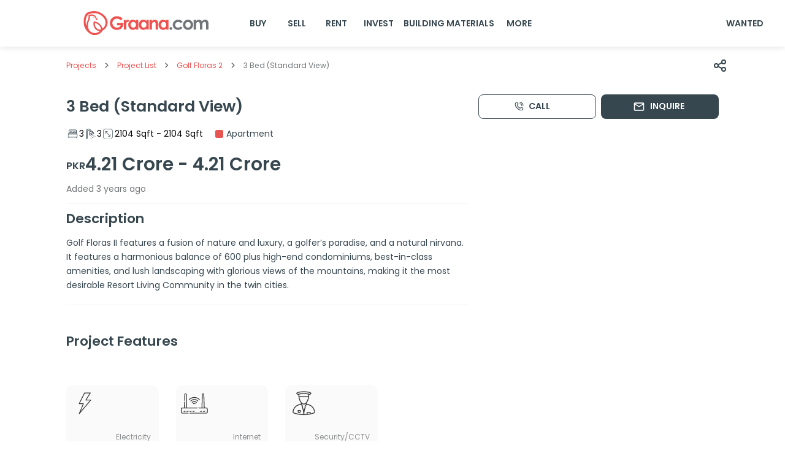

--- FILE ---
content_type: text/html; charset=utf-8
request_url: https://www.graana.com/project-listing/golf-floras-2-islamabad-golf-floras-2-2104-sqft-apartment-for-sale-1126/
body_size: 20377
content:
<!DOCTYPE html><html lang="en"><head><meta charSet="utf-8"/><meta name="viewport" content="width=device-width, initial-scale=1.0, maximum-scale=1.0"/><link rel="preload" as="image" imageSrcSet="/home-page-images/GraanaLogo.svg 256w, /home-page-images/GraanaLogo.svg 384w, /home-page-images/GraanaLogo.svg 640w, /home-page-images/GraanaLogo.svg 750w, /home-page-images/GraanaLogo.svg 828w, /home-page-images/GraanaLogo.svg 1080w, /home-page-images/GraanaLogo.svg 1200w, /home-page-images/GraanaLogo.svg 1920w, /home-page-images/GraanaLogo.svg 2048w, /home-page-images/GraanaLogo.svg 3840w" imageSizes="33vw"/><title>Pakistan&#x27;s 1st Online Real Estate Market Place | Graana.com</title><meta name="robots" content="index,follow"/><meta name="description" content="Graana.com, Pakistan&#x27;s 1st Online Real Estate Market Place, lets you buy, rent and sell houses, plots, shops, flats in Islamabad, Rawalpindi, Lahore and other cities."/><link rel="alternate" hrefLang="en-pk" href="https://www.graana.com/project-listing/golf-floras-2-islamabad-golf-floras-2-2104-sqft-apartment-for-sale-1126/"/><meta name="twitter:card" content="summary_large_image"/><meta name="twitter:site" content="https://www.graana.com/project-listing/golf-floras-2-islamabad-golf-floras-2-2104-sqft-apartment-for-sale-1126/"/><meta name="twitter:creator" content="https://twitter.com/GraanaCom"/><meta property="og:title" content="Pakistan&#x27;s 1st Online Real Estate Market Place | Graana.com"/><meta property="og:description" content="Graana.com, Pakistan&#x27;s 1st Online Real Estate Market Place, lets you buy, rent and sell houses, plots, shops, flats in Islamabad, Rawalpindi, Lahore and other cities."/><meta property="og:url" content="https://www.graana.com/project-listing/golf-floras-2-islamabad-golf-floras-2-2104-sqft-apartment-for-sale-1126/"/><meta property="og:type" content="website"/><meta property="og:image" content="https://images.graana.com/images/original/graana_og/1609330881.jpg"/><meta property="og:site_name" content="Graana.com"/><link rel="canonical" href="https://www.graana.com/project-listing/golf-floras-2-islamabad-golf-floras-2-2104-sqft-apartment-for-sale-1126/"/><meta name="copyright" content="Graana Group of Companies"/><meta name="next-head-count" content="18"/><link rel="shortcut icon" href="/favicon.ico"/><meta name="emotion-insertion-point" content=""/><meta name="google-adsense-account" content="ca-pub-7912245161128579"/><style data-emotion="mui-style-global 0"></style><style data-emotion="mui-style-global 105fiyl">html{-webkit-font-smoothing:antialiased;-moz-osx-font-smoothing:grayscale;box-sizing:border-box;-webkit-text-size-adjust:100%;}*,*::before,*::after{box-sizing:inherit;}strong,b{font-weight:700;}body{margin:0;color:#37474F;font-weight:600;font-size:1rem;line-height:1.7;font-family:'__Poppins_74d15c','__Poppins_Fallback_74d15c',sans-serif;background-color:#fff;}@media print{body{background-color:#FFFFFF;}}body::backdrop{background-color:#fff;}</style><style data-emotion="mui-style 1548769 11t9178 1o0ccan 1o5op44 x7mqfa 1lzjkec 6f4yp6 qkxrl4 la9oys 12d4bdn y20z46 1j3zsuv 1ehyvts 199jkhk fdjxy 1h8xkbq 1xg4brc nhb8h9 3mf706 1k33q06 1uqlxx3 17m0l8e 1xth0ta pwyryd 1ia4pll 1jitgd6 kg9b1j tn2csc 13sqdw6 1r9qg04 133aac 12lwuov s6x0cd 1fpwgg0 13i1iid yn21yt 6xugel 1teq44f cc6jrx vubbuv 4jlvvb 15b6no3 24xjw2 1ted9si 18d4uo1 gkl3pv 1o22f1d 1b47bkd zz0r5j 1d3e9wz 1ck1d3q 1atyhfr 1k6ms13 1xpdtib 1yph64t 1ayoxhv uewl2b 1rw2di5 1q7njkh 5rli6c 1altsh3 by2cq4 1c74l6x 8qccwi zeuy7f zb6kbt vhr9il wvws5z 6unjtn 1pato54 12wniwq 6q5c82 79elbk 1ufdm9a 1q4hl1j u9newr 1gdm77d 1w9rovo 70qvj9 8lewyd ik63a 1dnaxzp 1hnopji 18id7mx cpmz88 1otys41 1msh118 gmuwbf plqt6i 1hyfx7x 15of99m 1evo143 vxgrp0 piqert 15gx462 1tqud6q 1hjmegd bh7vls 8s5x4k 1i5jca8 1imz0x4 1hfk6tp 1k9ek97 orq8zk oqr85h 12qnib k008qs dlujl9 1dm7nf2 j0mdi4 fxi6qr 10hprsi ri85z0 9iedg7 1lq0tc0 11i61tm 1p67kx2 1h3skgq 1k4a4ie 8yf2b3 10l9o0z fzudeq 7dqip0 1a9c6k0 19utjn7 1tp8rl3 skwcrl rx0f15 1gnc3qn 1y0xe4 19y3mlp 1kbfejx 1by751i r1d2m7 xgysni yxplgy 7mcnpc">.mui-style-1548769{margin:0;font-weight:400;font-size:0.862rem;line-height:1.7;color:black;text-transform:capitalize;}.mui-style-11t9178{background-color:#fff;color:#37474F;-webkit-transition:box-shadow 300ms cubic-bezier(0.4, 0, 0.2, 1) 0ms;transition:box-shadow 300ms cubic-bezier(0.4, 0, 0.2, 1) 0ms;box-shadow:0px 2px 4px -1px rgba(0,0,0,0.2),0px 4px 5px 0px rgba(0,0,0,0.14),0px 1px 10px 0px rgba(0,0,0,0.12);display:-webkit-box;display:-webkit-flex;display:-ms-flexbox;display:flex;-webkit-flex-direction:column;-ms-flex-direction:column;flex-direction:column;width:100%;box-sizing:border-box;-webkit-flex-shrink:0;-ms-flex-negative:0;flex-shrink:0;position:fixed;z-index:1100;top:0;left:auto;right:0;background-color:#E85451;color:#fff;box-shadow:0px 2px 10px var(--mui-pallete-black-10);background-color:var(--mui-palette-white-A50);padding:0!important;position:fixed;}@media print{.mui-style-11t9178{position:absolute;}}@media (max-width: 600px){.mui-style-11t9178{box-shadow:none;background-color:var(--mui-palette-white-A50);position:fixed;top:0;}}.mui-style-1o0ccan{position:relative;display:-webkit-box;display:-webkit-flex;display:-ms-flexbox;display:flex;-webkit-align-items:center;-webkit-box-align:center;-ms-flex-align:center;align-items:center;padding-left:16px;padding-right:16px;min-height:56px;}@media (min-width:600px){.mui-style-1o0ccan{padding-left:24px;padding-right:24px;}}@media (min-width:0px){@media (orientation: landscape){.mui-style-1o0ccan{min-height:48px;}}}@media (min-width:600px){.mui-style-1o0ccan{min-height:64px;}}@media (max-width: 600px){.mui-style-1o0ccan{-webkit-box-pack:justify;-webkit-justify-content:space-between;justify-content:space-between;}}@media (min-width: 600px){.mui-style-1o0ccan{padding-left:10px;padding-right:10px;min-height:76px;}}@media (max-width: 600px){.mui-style-1o5op44{display:none;}}.mui-style-x7mqfa{margin-left:108px;margin-right:30px;}@media (max-width: 885px){.mui-style-x7mqfa{margin-left:80px;margin-right:40px;}}@media (max-width: 845px){.mui-style-x7mqfa{margin-left:50px;margin-right:30px;}}@media (max-width: 805px){.mui-style-x7mqfa{margin-left:20px;margin-right:20px;}}@media (max-width: 705px){.mui-style-x7mqfa{margin-left:0px;}}.mui-style-1lzjkec{position:relative;overflow:hidden;width:240px;height:40px;position:relative;overflow:hidden;height:40px;width:240px;}.mui-style-6f4yp6{display:none;}@media (max-width: 600px){.mui-style-6f4yp6{display:-webkit-box;display:-webkit-flex;display:-ms-flexbox;display:flex;}}.mui-style-qkxrl4{position:relative;overflow:hidden;width:25px;height:25px;position:relative;overflow:hidden;height:25px;width:25px;}@media (min-width: 600px){.mui-style-la9oys{display:none;}}@media (max-width: 300px){.mui-style-la9oys{margin-left:10%;}}.mui-style-12d4bdn{position:relative;overflow:hidden;width:129px;height:30px;position:relative;overflow:hidden;height:30px;width:129px;}.mui-style-y20z46{-webkit-box-flex:1;-webkit-flex-grow:1;-ms-flex-positive:1;flex-grow:1;display:-webkit-box;display:-webkit-flex;display:-ms-flexbox;display:flex;}@media (max-width: 600px){.mui-style-y20z46{display:none;}}.mui-style-1j3zsuv{display:-webkit-inline-box;display:-webkit-inline-flex;display:-ms-inline-flexbox;display:inline-flex;-webkit-align-items:center;-webkit-box-align:center;-ms-flex-align:center;align-items:center;-webkit-box-pack:center;-ms-flex-pack:center;-webkit-justify-content:center;justify-content:center;position:relative;box-sizing:border-box;-webkit-tap-highlight-color:transparent;background-color:transparent;outline:0;border:0;margin:0;border-radius:0;padding:0;cursor:pointer;-webkit-user-select:none;-moz-user-select:none;-ms-user-select:none;user-select:none;vertical-align:middle;-moz-appearance:none;-webkit-appearance:none;-webkit-text-decoration:none;text-decoration:none;color:inherit;font-weight:600;font-size:1rem;line-height:1.7;font-family:'__Poppins_74d15c','__Poppins_Fallback_74d15c',sans-serif;text-transform:uppercase;min-width:64px;padding:6px 8px;border-radius:4px;-webkit-transition:background-color 250ms cubic-bezier(0.4, 0, 0.2, 1) 0ms,box-shadow 250ms cubic-bezier(0.4, 0, 0.2, 1) 0ms,border-color 250ms cubic-bezier(0.4, 0, 0.2, 1) 0ms,color 250ms cubic-bezier(0.4, 0, 0.2, 1) 0ms;transition:background-color 250ms cubic-bezier(0.4, 0, 0.2, 1) 0ms,box-shadow 250ms cubic-bezier(0.4, 0, 0.2, 1) 0ms,border-color 250ms cubic-bezier(0.4, 0, 0.2, 1) 0ms,color 250ms cubic-bezier(0.4, 0, 0.2, 1) 0ms;color:#37474F;border-radius:8px;border-color:#37474F;box-shadow:none;color:var(--mui-palette-common-black);-webkit-text-decoration:none;text-decoration:none;text-align:center;}.mui-style-1j3zsuv::-moz-focus-inner{border-style:none;}.mui-style-1j3zsuv.Mui-disabled{pointer-events:none;cursor:default;}@media print{.mui-style-1j3zsuv{-webkit-print-color-adjust:exact;color-adjust:exact;}}.mui-style-1j3zsuv:hover{-webkit-text-decoration:none;text-decoration:none;background-color:rgba(55, 71, 79, 0.04);}@media (hover: none){.mui-style-1j3zsuv:hover{background-color:transparent;}}.mui-style-1j3zsuv.Mui-disabled{color:rgba(0, 0, 0, 0.26);}.mui-style-1j3zsuv:hover{box-shadow:none;}.mui-style-1j3zsuv:hover{background-color:var(--mui-palette-white)!important;}.mui-style-1ehyvts{display:-webkit-inline-box;display:-webkit-inline-flex;display:-ms-inline-flexbox;display:inline-flex;-webkit-align-items:center;-webkit-box-align:center;-ms-flex-align:center;align-items:center;-webkit-box-pack:center;-ms-flex-pack:center;-webkit-justify-content:center;justify-content:center;position:relative;box-sizing:border-box;-webkit-tap-highlight-color:transparent;background-color:transparent;outline:0;border:0;margin:0;border-radius:0;padding:0;cursor:pointer;-webkit-user-select:none;-moz-user-select:none;-ms-user-select:none;user-select:none;vertical-align:middle;-moz-appearance:none;-webkit-appearance:none;-webkit-text-decoration:none;text-decoration:none;color:inherit;font-weight:600;font-size:1rem;line-height:1.7;font-family:'__Poppins_74d15c','__Poppins_Fallback_74d15c',sans-serif;text-transform:uppercase;min-width:64px;padding:5px 15px;border-radius:4px;-webkit-transition:background-color 250ms cubic-bezier(0.4, 0, 0.2, 1) 0ms,box-shadow 250ms cubic-bezier(0.4, 0, 0.2, 1) 0ms,border-color 250ms cubic-bezier(0.4, 0, 0.2, 1) 0ms,color 250ms cubic-bezier(0.4, 0, 0.2, 1) 0ms;transition:background-color 250ms cubic-bezier(0.4, 0, 0.2, 1) 0ms,box-shadow 250ms cubic-bezier(0.4, 0, 0.2, 1) 0ms,border-color 250ms cubic-bezier(0.4, 0, 0.2, 1) 0ms,color 250ms cubic-bezier(0.4, 0, 0.2, 1) 0ms;border:1px solid rgba(55, 71, 79, 0.5);color:#37474F;border-radius:8px;border-color:#37474F;box-shadow:none;-webkit-text-decoration:none;text-decoration:none;margin-right:5px;border:none;}.mui-style-1ehyvts::-moz-focus-inner{border-style:none;}.mui-style-1ehyvts.Mui-disabled{pointer-events:none;cursor:default;}@media print{.mui-style-1ehyvts{-webkit-print-color-adjust:exact;color-adjust:exact;}}.mui-style-1ehyvts:hover{-webkit-text-decoration:none;text-decoration:none;background-color:rgba(55, 71, 79, 0.04);border:1px solid #37474F;}@media (hover: none){.mui-style-1ehyvts:hover{background-color:transparent;}}.mui-style-1ehyvts.Mui-disabled{color:rgba(0, 0, 0, 0.26);border:1px solid rgba(0, 0, 0, 0.12);}.mui-style-1ehyvts:hover{box-shadow:none;}.mui-style-1ehyvts:hover{border:none;background-color:#fff;}.mui-style-199jkhk{width:25px;height:25px;}@media (min-width: 600px){.mui-style-199jkhk{display:none;}}.mui-style-fdjxy{height:76px;width:100%;}@media (max-width: 600px){.mui-style-fdjxy{height:60px;}}.mui-style-1h8xkbq{margin:10px 0px 0px 0px;padding:10px 108px 10px 108px;width:100%;background-color:white;}@media (max-width: 600px){.mui-style-1h8xkbq{display:none;}}.mui-style-1xg4brc{margin:0;font-weight:600;font-size:1rem;line-height:1.7;font-family:'__Poppins_74d15c','__Poppins_Fallback_74d15c',sans-serif;color:rgba(0, 0, 0, 0.6);}.mui-style-nhb8h9{display:-webkit-box;display:-webkit-flex;display:-ms-flexbox;display:flex;-webkit-box-flex-wrap:wrap;-webkit-flex-wrap:wrap;-ms-flex-wrap:wrap;flex-wrap:wrap;-webkit-align-items:center;-webkit-box-align:center;-ms-flex-align:center;align-items:center;padding:0;margin:0;list-style:none;}.mui-style-3mf706{display:-webkit-box;display:-webkit-flex;display:-ms-flexbox;display:flex;-webkit-user-select:none;-moz-user-select:none;-ms-user-select:none;user-select:none;margin-left:8px;margin-right:8px;}.mui-style-1k33q06{-webkit-user-select:none;-moz-user-select:none;-ms-user-select:none;user-select:none;width:1em;height:1em;display:inline-block;fill:currentColor;-webkit-flex-shrink:0;-ms-flex-negative:0;flex-shrink:0;-webkit-transition:fill 200ms cubic-bezier(0.4, 0, 0.2, 1) 0ms;transition:fill 200ms cubic-bezier(0.4, 0, 0.2, 1) 0ms;font-size:1.25rem;}.mui-style-1uqlxx3{margin:0;font-weight:400;font-size:18px;line-height:30px;font-family:'__Poppins_74d15c','__Poppins_Fallback_74d15c',sans-serif;color:var(--mui-palette-info-main);font-style:normal;font-weight:400;font-size:12.07px;line-height:21px;display:-webkit-box;display:-webkit-flex;display:-ms-flexbox;display:flex;-webkit-align-items:center;-webkit-box-align:center;-ms-flex-align:center;align-items:center;-webkit-text-decoration:none;text-decoration:none;}.mui-style-17m0l8e{margin:0px auto;padding:0px 108px 43px 108px;max-width:1440px;}@media (max-width: 600px){.mui-style-17m0l8e{margin:0px auto;width:100%;padding:0px 10px 3px 10px;}}.mui-style-1xth0ta{cursor:pointer;width:10px;margin:-32px 0px 0px auto;position:-webkit-sticky;position:sticky;}@media (max-width: 600px){.mui-style-1xth0ta{display:none;}}.mui-style-pwyryd{position:relative;overflow:hidden;width:100%;height:100%;position:relative;overflow:hidden;height:100%;width:100%;width:24px;height:24px;}.mui-style-1ia4pll{display:grid;overflow-y:auto;list-style:none;padding:0;-webkit-overflow-scrolling:touch;position:relative;height:auto;border-radius:16px;}@media (max-width: 600px){.mui-style-1ia4pll{margin:10px -10px 0px -10px;min-width:-webkit-max-content;min-width:-moz-max-content;min-width:max-content;border-radius:0px;}}.mui-style-1jitgd6{position:absolute;display:-webkit-box;display:-webkit-flex;display:-ms-flexbox;display:flex;background:rgba(0, 0, 0, 0.7);border-radius:10.2071px;padding:7px 8px;bottom:15px;right:25px;}@media (max-width: 600px){.mui-style-1jitgd6{width:-webkit-max-content;width:-moz-max-content;width:max-content;left:10px;padding:5px 5px;bottom:10px;}}.mui-style-kg9b1j{margin:0px 10px;display:-webkit-box;display:-webkit-flex;display:-ms-flexbox;display:flex;-webkit-align-items:center;-webkit-box-align:center;-ms-flex-align:center;align-items:center;color:white;}.mui-style-kg9b1j:hover{cursor:pointer;}@media (max-width: 750px){.mui-style-kg9b1j{margin:0px 3px;}}.mui-style-tn2csc{position:relative;overflow:hidden;width:100%;height:100%;position:relative;overflow:hidden;height:100%;width:100%;width:14.67px;height:14.67px;margin:0px 5px;}.mui-style-13sqdw6{margin:0;font-weight:400;font-size:1rem;line-height:1.7;}.mui-style-1r9qg04{position:relative;overflow:hidden;width:100%;height:100%;position:relative;overflow:hidden;height:100%;width:100%;position:absolute;width:25.56px;height:21.05px;bottom:20px;left:2%;z-index:5;cursor:pointer;}@media (max-width: 600px){.mui-style-1r9qg04{width:20px;height:17.14px;bottom:12px;right:13px;z-index:2;}}.mui-style-133aac{display:-webkit-box;display:-webkit-flex;display:-ms-flexbox;display:flex;-webkit-flex-direction:row;-ms-flex-direction:row;flex-direction:row;-webkit-align-items:center;-webkit-box-align:center;-ms-flex-align:center;align-items:center;background-color:#fff;position:-webkit-sticky;position:sticky;z-index:10;top:76px;padding:2px 0px;-webkit-box-pack:justify;-webkit-justify-content:space-between;justify-content:space-between;}@media (max-width: 600px){.mui-style-133aac{width:327.56px;height:63.03px;}}.mui-style-12lwuov{width:67%;text-transform:capitalize;}@media (max-width: 600px){.mui-style-12lwuov{width:unset;font-weight:10;}}.mui-style-s6x0cd{margin:0;font-weight:600;font-size:1.811rem;line-height:1.7;}.mui-style-1fpwgg0{min-width:400px;}.mui-style-13i1iid{display:-webkit-box;display:-webkit-flex;display:-ms-flexbox;display:flex;-webkit-box-pack:center;-ms-flex-pack:center;-webkit-justify-content:center;justify-content:center;-webkit-align-items:center;-webkit-box-align:center;-ms-flex-align:center;align-items:center;gap:8px;}@media (max-width: 600px){.mui-style-13i1iid{background:white;box-shadow:0px 0px 14.1851px rgb(0 0 0 / 10%);border-radius:14.0068px;margin:8% 25px 0px 25px;position:fixed;bottom:2%;padding:6px 0px 6px 0px;text-align:center;width:91%;z-index:1000;}}.mui-style-yn21yt{display:-webkit-inline-box;display:-webkit-inline-flex;display:-ms-inline-flexbox;display:inline-flex;-webkit-align-items:center;-webkit-box-align:center;-ms-flex-align:center;align-items:center;-webkit-box-pack:center;-ms-flex-pack:center;-webkit-justify-content:center;justify-content:center;position:relative;box-sizing:border-box;-webkit-tap-highlight-color:transparent;background-color:transparent;outline:0;border:0;margin:0;border-radius:0;padding:0;cursor:pointer;-webkit-user-select:none;-moz-user-select:none;-ms-user-select:none;user-select:none;vertical-align:middle;-moz-appearance:none;-webkit-appearance:none;-webkit-text-decoration:none;text-decoration:none;color:inherit;font-weight:600;font-size:1rem;line-height:1.7;font-family:'__Poppins_74d15c','__Poppins_Fallback_74d15c',sans-serif;text-transform:uppercase;min-width:64px;padding:5px 15px;border-radius:4px;-webkit-transition:background-color 250ms cubic-bezier(0.4, 0, 0.2, 1) 0ms,box-shadow 250ms cubic-bezier(0.4, 0, 0.2, 1) 0ms,border-color 250ms cubic-bezier(0.4, 0, 0.2, 1) 0ms,color 250ms cubic-bezier(0.4, 0, 0.2, 1) 0ms;transition:background-color 250ms cubic-bezier(0.4, 0, 0.2, 1) 0ms,box-shadow 250ms cubic-bezier(0.4, 0, 0.2, 1) 0ms,border-color 250ms cubic-bezier(0.4, 0, 0.2, 1) 0ms,color 250ms cubic-bezier(0.4, 0, 0.2, 1) 0ms;border:1px solid rgba(55, 71, 79, 0.5);color:#37474F;border-radius:8px;border-color:#37474F;box-shadow:none;border:1px solid #37474F;border-radius:8px;color:#37474F;width:48%!important;height:40px;font-weight:600;font-size:1rem;line-height:1.7;background:white;padding:6px 45px 6px 32px;box-shadow:none;margin:8px;}.mui-style-yn21yt::-moz-focus-inner{border-style:none;}.mui-style-yn21yt.Mui-disabled{pointer-events:none;cursor:default;}@media print{.mui-style-yn21yt{-webkit-print-color-adjust:exact;color-adjust:exact;}}.mui-style-yn21yt:hover{-webkit-text-decoration:none;text-decoration:none;background-color:rgba(55, 71, 79, 0.04);border:1px solid #37474F;}@media (hover: none){.mui-style-yn21yt:hover{background-color:transparent;}}.mui-style-yn21yt.Mui-disabled{color:rgba(0, 0, 0, 0.26);border:1px solid rgba(0, 0, 0, 0.12);}.mui-style-yn21yt:hover{box-shadow:none;}@media (max-width: 600px){.mui-style-yn21yt{width:44%!important;margin:8px;}}.mui-style-yn21yt:hover{background:white;box-shadow:none;}.mui-style-6xugel{display:inherit;margin-right:8px;margin-left:-4px;}.mui-style-6xugel>*:nth-of-type(1){font-size:20px;}.mui-style-1teq44f{position:relative;overflow:hidden;width:100%;height:100%;position:relative;overflow:hidden;height:100%;width:100%;height:15px;width:15px;}.mui-style-cc6jrx{display:-webkit-inline-box;display:-webkit-inline-flex;display:-ms-inline-flexbox;display:inline-flex;-webkit-align-items:center;-webkit-box-align:center;-ms-flex-align:center;align-items:center;-webkit-box-pack:center;-ms-flex-pack:center;-webkit-justify-content:center;justify-content:center;position:relative;box-sizing:border-box;-webkit-tap-highlight-color:transparent;background-color:transparent;outline:0;border:0;margin:0;border-radius:0;padding:0;cursor:pointer;-webkit-user-select:none;-moz-user-select:none;-ms-user-select:none;user-select:none;vertical-align:middle;-moz-appearance:none;-webkit-appearance:none;-webkit-text-decoration:none;text-decoration:none;color:inherit;font-weight:600;font-size:1rem;line-height:1.7;font-family:'__Poppins_74d15c','__Poppins_Fallback_74d15c',sans-serif;text-transform:uppercase;min-width:64px;padding:6px 16px;border-radius:4px;-webkit-transition:background-color 250ms cubic-bezier(0.4, 0, 0.2, 1) 0ms,box-shadow 250ms cubic-bezier(0.4, 0, 0.2, 1) 0ms,border-color 250ms cubic-bezier(0.4, 0, 0.2, 1) 0ms,color 250ms cubic-bezier(0.4, 0, 0.2, 1) 0ms;transition:background-color 250ms cubic-bezier(0.4, 0, 0.2, 1) 0ms,box-shadow 250ms cubic-bezier(0.4, 0, 0.2, 1) 0ms,border-color 250ms cubic-bezier(0.4, 0, 0.2, 1) 0ms,color 250ms cubic-bezier(0.4, 0, 0.2, 1) 0ms;color:#fff;background-color:#37474F;box-shadow:0px 3px 1px -2px rgba(0,0,0,0.2),0px 2px 2px 0px rgba(0,0,0,0.14),0px 1px 5px 0px rgba(0,0,0,0.12);border-radius:8px;border-color:#37474F;box-shadow:none;border-radius:8px;background:#37474F;color:white;width:48%!important;height:40px;box-shadow:none;}.mui-style-cc6jrx::-moz-focus-inner{border-style:none;}.mui-style-cc6jrx.Mui-disabled{pointer-events:none;cursor:default;}@media print{.mui-style-cc6jrx{-webkit-print-color-adjust:exact;color-adjust:exact;}}.mui-style-cc6jrx:hover{-webkit-text-decoration:none;text-decoration:none;background-color:rgb(38, 49, 55);box-shadow:0px 2px 4px -1px rgba(0,0,0,0.2),0px 4px 5px 0px rgba(0,0,0,0.14),0px 1px 10px 0px rgba(0,0,0,0.12);}@media (hover: none){.mui-style-cc6jrx:hover{background-color:#37474F;}}.mui-style-cc6jrx:active{box-shadow:0px 5px 5px -3px rgba(0,0,0,0.2),0px 8px 10px 1px rgba(0,0,0,0.14),0px 3px 14px 2px rgba(0,0,0,0.12);}.mui-style-cc6jrx.Mui-focusVisible{box-shadow:0px 3px 5px -1px rgba(0,0,0,0.2),0px 6px 10px 0px rgba(0,0,0,0.14),0px 1px 18px 0px rgba(0,0,0,0.12);}.mui-style-cc6jrx.Mui-disabled{color:rgba(0, 0, 0, 0.26);box-shadow:none;background-color:rgba(0, 0, 0, 0.12);}.mui-style-cc6jrx:hover{box-shadow:none;}@media (max-width: 600px){.mui-style-cc6jrx{width:44%!important;margin:8px;}}.mui-style-cc6jrx:hover{background:#37474F;box-shadow:none;}.mui-style-vubbuv{-webkit-user-select:none;-moz-user-select:none;-ms-user-select:none;user-select:none;width:1em;height:1em;display:inline-block;fill:currentColor;-webkit-flex-shrink:0;-ms-flex-negative:0;flex-shrink:0;-webkit-transition:fill 200ms cubic-bezier(0.4, 0, 0.2, 1) 0ms;transition:fill 200ms cubic-bezier(0.4, 0, 0.2, 1) 0ms;font-size:1.5rem;}.mui-style-4jlvvb{--Grid-columns:12;--Grid-columnSpacing:0px;--Grid-rowSpacing:0px;-webkit-flex-direction:row;-ms-flex-direction:row;flex-direction:row;min-width:0;box-sizing:border-box;display:-webkit-box;display:-webkit-flex;display:-ms-flexbox;display:flex;-webkit-box-flex-wrap:wrap;-webkit-flex-wrap:wrap;-ms-flex-wrap:wrap;flex-wrap:wrap;margin:calc(var(--Grid-rowSpacing) / -2) calc(var(--Grid-columnSpacing) / -2);--Grid-nested-rowSpacing:var(--Grid-rowSpacing);--Grid-nested-columnSpacing:var(--Grid-columnSpacing);margin:0;}@media (min-width:900px){.mui-style-4jlvvb{-webkit-box-flex:0;-webkit-flex-grow:0;-ms-flex-positive:0;flex-grow:0;-webkit-flex-basis:auto;-ms-flex-preferred-size:auto;flex-basis:auto;width:calc(100% * 12 / var(--Grid-columns));}}.mui-style-15b6no3{-webkit-box-flex:0;-webkit-flex-grow:0;-ms-flex-positive:0;flex-grow:0;-webkit-flex-basis:auto;-ms-flex-preferred-size:auto;flex-basis:auto;width:calc(100% * 12 / var(--Grid-columns));min-width:0;box-sizing:border-box;padding:calc(var(--Grid-rowSpacing) / 2) calc(var(--Grid-columnSpacing) / 2);}@media (min-width:900px){.mui-style-15b6no3{-webkit-box-flex:0;-webkit-flex-grow:0;-ms-flex-positive:0;flex-grow:0;-webkit-flex-basis:auto;-ms-flex-preferred-size:auto;flex-basis:auto;width:calc(100% * 8 / var(--Grid-columns));}}@media (min-width: 600px){.mui-style-15b6no3{padding-right:5%;}}.mui-style-24xjw2{margin-top:-25px;}@media (max-width: 600px){.mui-style-24xjw2{margin:0px 6px;}}.mui-style-1ted9si{display:-webkit-box;display:-webkit-flex;display:-ms-flexbox;display:flex;-webkit-flex-direction:row;-ms-flex-direction:row;flex-direction:row;background-color:#fff;border-radius:4px;margin-top:20px;}@media (max-width: 600px){.mui-style-1ted9si{margin-top:5px;}}.mui-style-18d4uo1{display:-webkit-box;display:-webkit-flex;display:-ms-flexbox;display:flex;-webkit-align-items:center;-webkit-box-align:center;-ms-flex-align:center;align-items:center;gap:20px;margin:8px 0px;}.mui-style-gkl3pv{display:-webkit-box;display:-webkit-flex;display:-ms-flexbox;display:flex;gap:5px;-webkit-align-items:center;-webkit-box-align:center;-ms-flex-align:center;align-items:center;width:-webkit-max-content;width:-moz-max-content;width:max-content;}.mui-style-1o22f1d{position:relative;overflow:hidden;width:100%;height:100%;position:relative;overflow:hidden;height:100%;width:100%;width:21px;height:17.16px;}@media (max-width: 600px){.mui-style-1o22f1d{width:15px;height:15px;}}.mui-style-1b47bkd{margin:0;font-weight:400;font-size:1rem;line-height:1.7;color:black;text-transform:capitalize;}.mui-style-zz0r5j{width:13px;height:13px;margin:auto 5px auto 20px;background-color:#E85451;border-radius:2.86px;}.mui-style-zz0r5j:hover{background-color:#E85451;}.mui-style-1d3e9wz{margin:0;font-weight:400;font-size:1rem;line-height:1.7;margin-top:8px;text-transform:capitalize;}.mui-style-1ck1d3q{display:-webkit-box;display:-webkit-flex;display:-ms-flexbox;display:flex;gap:8px;-webkit-align-items:base-line;-webkit-box-align:base-line;-ms-flex-align:base-line;align-items:base-line;margin-top:5px;}.mui-style-1atyhfr{margin:0;font-weight:600;font-size:1.16rem;line-height:1.7;margin-bottom:0.35em;margin-top:14px;}.mui-style-1k6ms13{margin:0;font-weight:600;font-size:2.1rem;line-height:1.7;}.mui-style-1xpdtib{display:-webkit-box;display:-webkit-flex;display:-ms-flexbox;display:flex;-webkit-flex-direction:row;-ms-flex-direction:row;flex-direction:row;margin-top:5px;}@media (max-width: 600px){.mui-style-1xpdtib{margin-top:0px;}}.mui-style-1yph64t{width:67%;}.mui-style-1ayoxhv{margin:0;font-weight:400;font-size:1rem;line-height:1.7;margin-bottom:0.35em;color:var(--mui-palette-info-main);}.mui-style-uewl2b{margin-bottom:20px;}.mui-style-1rw2di5{margin:0;font-weight:600;font-size:1.561rem;line-height:1.7;}.mui-style-1q7njkh{margin-top:10px;}.mui-style-5rli6c{margin-top:40px;margin-bottom:20px;}.mui-style-1altsh3{margin-bottom:30px;}@media (max-width: 700px){.mui-style-1altsh3{margin-bottom:16px;}}.mui-style-by2cq4{display:grid;-webkit-flex-direction:column;-ms-flex-direction:column;flex-direction:column;width:100%;margin-top:10px;margin-bottom:10px;}@media (max-width: 600px){.mui-style-by2cq4{-webkit-box-flex-wrap:wrap;-webkit-flex-wrap:wrap;-ms-flex-wrap:wrap;flex-wrap:wrap;width:100%;font-size:11px;padding:0px;}}.mui-style-1c74l6x{display:-webkit-box;display:-webkit-flex;display:-ms-flexbox;display:flex;-webkit-box-flex-wrap:wrap;-webkit-flex-wrap:wrap;-ms-flex-wrap:wrap;flex-wrap:wrap;margin-bottom:30px;margin-top:15px;}.mui-style-1c74l6x>:not(style){margin-top:8px;margin-bottom:8px;margin-right:28px;width:150.5px;height:109.78px;border-radius:12px;background:rgba(242, 242, 242, 0.5);opacity:0.8;position:relative;border:hidden;}@media (max-width: 600px){.mui-style-1c74l6x{margin:10px 0px;padding:0px;gap:5px;}.mui-style-1c74l6x>:not(style){width:calc(32% - 1px);margin-top:0px;margin-bottom:0px;margin-left:0px;margin-right:0px;height:90px;background:rgba(242, 242, 242, 0.5);border-radius:6.66px;border:hidden;}}.mui-style-8qccwi{background-color:#fff;color:#37474F;-webkit-transition:box-shadow 300ms cubic-bezier(0.4, 0, 0.2, 1) 0ms;transition:box-shadow 300ms cubic-bezier(0.4, 0, 0.2, 1) 0ms;border:1px solid rgba(0, 0, 0, 0.12);}.mui-style-zeuy7f{position:relative;overflow:hidden;width:100%;height:100%;position:relative;overflow:hidden;height:100%;width:100%;width:45px;height:40px;margin-top:10px;-webkit-filter:brightness(0);filter:brightness(0);margin-left:8px;}@media (max-width: 600px){.mui-style-zeuy7f{margin:8px;width:30.95px;height:26.02px;}}.mui-style-zb6kbt{margin:0;font-weight:600;font-size:1rem;line-height:1.7;margin-bottom:0.35em;color:#737678;position:absolute;bottom:8%;right:8%;text-align:right;text-transform:capitalize;}@media (max-width: 600px){.mui-style-zb6kbt{position:absolute;bottom:8%;right:8%;text-align:right;color:#737678;font-weight:400;font-size:0.862rem;line-height:1.7;}}.mui-style-vhr9il{margin:0;font-weight:400;font-size:1rem;line-height:1.7;font-size:0.862rem;line-height:1.7;}.mui-style-wvws5z{-webkit-box-flex:0;-webkit-flex-grow:0;-ms-flex-positive:0;flex-grow:0;-webkit-flex-basis:auto;-ms-flex-preferred-size:auto;flex-basis:auto;width:calc(100% * 4 / var(--Grid-columns));min-width:0;box-sizing:border-box;padding:calc(var(--Grid-rowSpacing) / 2) calc(var(--Grid-columnSpacing) / 2);}.mui-style-6unjtn{padding:5%;}.mui-style-1pato54{margin:0!important;margin:0 auto;display:-webkit-box;display:-webkit-flex;display:-ms-flexbox;display:flex;-webkit-flex-direction:column;-ms-flex-direction:column;flex-direction:column;gap:14px;position:relative;}@media (max-width:899.95px){.mui-style-1pato54{gap:20px;padding-top:30px;}}.mui-style-12wniwq{--swiper-navigation-size:20px!important;}@media (min-width: 750px){.mui-style-12wniwq .projectProductResponsive{width:400px!important;}}.mui-style-12wniwq .swiper{position:inherit!important;padding-bottom:5px!important;}.mui-style-12wniwq .swiper-wrapper{z-index:0;}.mui-style-12wniwq .swiper-button-prev{left:-2.5%;right:auto;box-shadow:none;border:none;top:40%;}.mui-style-12wniwq .swiper-button-next{right:-2.5%;top:40%;box-shadow:none!important;left:auto!important;border:none!important;}@media (max-width: 750px){.mui-style-12wniwq .swiper-button-prev,.mui-style-12wniwq .swiper-button-next{display:none;}}.mui-style-6q5c82{display:-webkit-box;display:-webkit-flex;display:-ms-flexbox;display:flex;-webkit-flex-direction:column;-ms-flex-direction:column;flex-direction:column;width:100%;height:100%;border:0.878185px solid #F2F2F2;border-radius:2.99162px;}@media (max-width:599.95px){.mui-style-6q5c82{width:100%;}}.mui-style-79elbk{position:relative;}.mui-style-1ufdm9a{display:-webkit-box;display:-webkit-flex;display:-ms-flexbox;display:flex;-webkit-box-pack:justify;-webkit-justify-content:space-between;justify-content:space-between;padding:12px;}.mui-style-1q4hl1j{padding-top:1px;padding-bottom:6px;}.mui-style-u9newr{margin:0;font-weight:600;font-size:1.16rem;line-height:1.7;}.mui-style-1gdm77d{padding-bottom:6px;}.mui-style-1w9rovo{margin:0;font-weight:600;font-size:1rem;line-height:1.7;}.mui-style-70qvj9{display:-webkit-box;display:-webkit-flex;display:-ms-flexbox;display:flex;-webkit-align-items:center;-webkit-box-align:center;-ms-flex-align:center;align-items:center;}.mui-style-8lewyd{position:relative;overflow:hidden;width:100%;height:100%;position:relative;overflow:hidden;height:100%;width:100%;width:14.91px;height:14.91px;margin-right:10px;}.mui-style-ik63a{padding-top:1px;padding-bottom:6px;}.mui-style-ik63a >div{padding-top:4px;}.mui-style-1dnaxzp{display:-webkit-box;display:-webkit-flex;display:-ms-flexbox;display:flex;-webkit-align-items:center;-webkit-box-align:center;-ms-flex-align:center;align-items:center;gap:5px;}.mui-style-1hnopji{background:var(--mui-palette-primary-main);border-radius:1.75637px;width:8.78px;height:8.78px;}@media (max-width: 600px){.mui-style-1hnopji{border-radius:2px;width:10px;height:10px;}}.mui-style-18id7mx{margin:0;font-weight:400;font-size:0.862rem;line-height:1.7;color:var(--mui-palette-info-main);text-transform:capitalize;}.mui-style-cpmz88{display:-webkit-box;display:-webkit-flex;display:-ms-flexbox;display:flex;-webkit-align-items:center;-webkit-box-align:center;-ms-flex-align:center;align-items:center;padding-bottom:6px;}.mui-style-1otys41{position:relative;overflow:hidden;width:100%;height:100%;position:relative;overflow:hidden;height:100%;width:100%;width:16.11px;height:13.17px;}@media (max-width: 600px){.mui-style-1otys41{width:15px;height:15px;}}.mui-style-1msh118{display:initial;}.mui-style-gmuwbf{display:-webkit-box;display:-webkit-flex;display:-ms-flexbox;display:flex;-webkit-align-items:center;-webkit-box-align:center;-ms-flex-align:center;align-items:center;-webkit-box-pack:center;-ms-flex-pack:center;-webkit-justify-content:center;justify-content:center;}.mui-style-plqt6i{margin:0;-webkit-flex-shrink:0;-ms-flex-negative:0;flex-shrink:0;border-width:0;border-style:solid;border-color:rgba(0, 0, 0, 0.12);border-bottom-width:thin;width:90%;}@media (max-width: 600px){.mui-style-plqt6i{display:none;}}.mui-style-1hyfx7x{display:none;}.mui-style-15of99m{max-width:1440px;margin:0 auto;}@media (max-width: 600px){.mui-style-15of99m{display:none;}}.mui-style-1evo143{padding:40px 108px 50px 108px;text-align:left;}@media (max-width: 600px){.mui-style-1evo143{padding:15px 38px 15px 30px;}}.mui-style-vxgrp0{display:-webkit-box;display:-webkit-flex;display:-ms-flexbox;display:flex;-webkit-box-pack:justify;-webkit-justify-content:space-between;justify-content:space-between;-webkit-box-flex-wrap:wrap;-webkit-flex-wrap:wrap;-ms-flex-wrap:wrap;flex-wrap:wrap;}.mui-style-piqert{padding-top:23px;}.mui-style-15gx462{margin:0;font-weight:600;font-size:0.862rem;line-height:1.7;}.mui-style-1tqud6q{padding-top:2px;}.mui-style-1hjmegd{margin:0;font-weight:400;font-size:0.862rem;line-height:1.7;color:#37474F;pointer:cursor;white-space:normal;width:360px;max-width:360px;overflow:hidden;text-overflow:ellipsis;display:-webkit-box!important;-webkit-line-clamp:1;-webkit-box-orient:vertical;text-align:left;}.mui-style-1hjmegd:hover{color:#E85451;}.mui-style-bh7vls{display:-webkit-box;display:-webkit-flex;display:-ms-flexbox;display:flex;-webkit-box-pack:end;-ms-flex-pack:end;-webkit-justify-content:end;justify-content:end;padding-right:76px;}.mui-style-8s5x4k{margin:0;font-weight:400;font-size:0.862rem;line-height:1.7;color:#E85451;pointer:cursor;}.mui-style-1i5jca8{-webkit-user-select:none;-moz-user-select:none;-ms-user-select:none;user-select:none;width:1em;height:1em;display:inline-block;fill:currentColor;-webkit-flex-shrink:0;-ms-flex-negative:0;flex-shrink:0;-webkit-transition:fill 200ms cubic-bezier(0.4, 0, 0.2, 1) 0ms;transition:fill 200ms cubic-bezier(0.4, 0, 0.2, 1) 0ms;font-size:1.5rem;height:8px;width:8px;}.mui-style-1imz0x4{padding:30px 108px 50px 108px;text-align:left;}@media (min-width: 600px){.mui-style-1hfk6tp{display:none;}}.mui-style-1k9ek97{background-color:#fff;}.mui-style-orq8zk{overflow:hidden;min-height:48px;-webkit-overflow-scrolling:touch;display:-webkit-box;display:-webkit-flex;display:-ms-flexbox;display:flex;}@media (max-width:599.95px){.mui-style-orq8zk .MuiTabs-scrollButtons{display:none;}}.mui-style-oqr85h{overflow-x:auto;overflow-y:hidden;scrollbar-width:none;}.mui-style-oqr85h::-webkit-scrollbar{display:none;}.mui-style-12qnib{position:relative;display:inline-block;-webkit-flex:1 1 auto;-ms-flex:1 1 auto;flex:1 1 auto;white-space:nowrap;scrollbar-width:none;overflow-x:auto;overflow-y:hidden;}.mui-style-12qnib::-webkit-scrollbar{display:none;}.mui-style-k008qs{display:-webkit-box;display:-webkit-flex;display:-ms-flexbox;display:flex;}.mui-style-dlujl9{display:-webkit-inline-box;display:-webkit-inline-flex;display:-ms-inline-flexbox;display:inline-flex;-webkit-align-items:center;-webkit-box-align:center;-ms-flex-align:center;align-items:center;-webkit-box-pack:center;-ms-flex-pack:center;-webkit-justify-content:center;justify-content:center;position:relative;box-sizing:border-box;-webkit-tap-highlight-color:transparent;background-color:transparent;outline:0;border:0;margin:0;border-radius:0;padding:0;cursor:pointer;-webkit-user-select:none;-moz-user-select:none;-ms-user-select:none;user-select:none;vertical-align:middle;-moz-appearance:none;-webkit-appearance:none;-webkit-text-decoration:none;text-decoration:none;color:inherit;font-weight:600;font-size:1rem;line-height:1.25;font-family:'__Poppins_74d15c','__Poppins_Fallback_74d15c',sans-serif;text-transform:uppercase;max-width:360px;min-width:90px;position:relative;min-height:48px;-webkit-flex-shrink:0;-ms-flex-negative:0;flex-shrink:0;padding:12px 16px;overflow:hidden;white-space:normal;text-align:center;-webkit-flex-direction:column;-ms-flex-direction:column;flex-direction:column;color:rgba(0, 0, 0, 0.6);text-transform:capitalize;}.mui-style-dlujl9::-moz-focus-inner{border-style:none;}.mui-style-dlujl9.Mui-disabled{pointer-events:none;cursor:default;}@media print{.mui-style-dlujl9{-webkit-print-color-adjust:exact;color-adjust:exact;}}.mui-style-dlujl9.Mui-selected{color:#E85451;}.mui-style-dlujl9.Mui-disabled{color:rgba(0, 0, 0, 0.38);}.mui-style-1dm7nf2{margin:0;font-weight:600;font-size:0.862rem;line-height:1.7;color:#37474F;}.mui-style-j0mdi4{position:absolute;height:2px;bottom:0;width:100%;-webkit-transition:all 300ms cubic-bezier(0.4, 0, 0.2, 1) 0ms;transition:all 300ms cubic-bezier(0.4, 0, 0.2, 1) 0ms;background-color:#E85451;}.mui-style-fxi6qr{margin:0;font-weight:400;font-size:0.862rem;line-height:1.7;color:#37474F;}.mui-style-10hprsi{display:-webkit-box;display:-webkit-flex;display:-ms-flexbox;display:flex;margin-top:15px;margin-left:15px;gap:10px;}@media (max-width:899.95px){.mui-style-10hprsi{overflow:scroll;padding-bottom:20px;margin-top:20px;}}.mui-style-ri85z0{display:-webkit-inline-box;display:-webkit-inline-flex;display:-ms-inline-flexbox;display:inline-flex;-webkit-align-items:center;-webkit-box-align:center;-ms-flex-align:center;align-items:center;-webkit-box-pack:center;-ms-flex-pack:center;-webkit-justify-content:center;justify-content:center;position:relative;box-sizing:border-box;-webkit-tap-highlight-color:transparent;background-color:transparent;outline:0;border:0;margin:0;border-radius:0;padding:0;cursor:pointer;-webkit-user-select:none;-moz-user-select:none;-ms-user-select:none;user-select:none;vertical-align:middle;-moz-appearance:none;-webkit-appearance:none;-webkit-text-decoration:none;text-decoration:none;color:inherit;max-width:100%;font-family:'__Poppins_74d15c','__Poppins_Fallback_74d15c',sans-serif;font-size:0.8125rem;display:-webkit-inline-box;display:-webkit-inline-flex;display:-ms-inline-flexbox;display:inline-flex;-webkit-align-items:center;-webkit-box-align:center;-ms-flex-align:center;align-items:center;-webkit-box-pack:center;-ms-flex-pack:center;-webkit-justify-content:center;justify-content:center;height:32px;color:#37474F;background-color:rgba(0, 0, 0, 0.08);border-radius:16px;white-space:nowrap;-webkit-transition:background-color 300ms cubic-bezier(0.4, 0, 0.2, 1) 0ms,box-shadow 300ms cubic-bezier(0.4, 0, 0.2, 1) 0ms;transition:background-color 300ms cubic-bezier(0.4, 0, 0.2, 1) 0ms,box-shadow 300ms cubic-bezier(0.4, 0, 0.2, 1) 0ms;cursor:default;outline:0;-webkit-text-decoration:none;text-decoration:none;border:0;padding:0;vertical-align:middle;box-sizing:border-box;-webkit-user-select:none;-moz-user-select:none;-ms-user-select:none;user-select:none;-webkit-tap-highlight-color:transparent;cursor:pointer;font-weight:400;font-size:0.862rem;line-height:1.7;height:30px;border:1px solid var(--mui-palette-primary-main);border-radius:8px;background:#FFFFFF;}.mui-style-ri85z0::-moz-focus-inner{border-style:none;}.mui-style-ri85z0.Mui-disabled{pointer-events:none;cursor:default;}@media print{.mui-style-ri85z0{-webkit-print-color-adjust:exact;color-adjust:exact;}}.mui-style-ri85z0.Mui-disabled{opacity:0.38;pointer-events:none;}.mui-style-ri85z0 .MuiChip-avatar{margin-left:5px;margin-right:-6px;width:24px;height:24px;color:#616161;font-size:0.75rem;}.mui-style-ri85z0 .MuiChip-avatarColorPrimary{color:#fff;background-color:rgb(162, 58, 56);}.mui-style-ri85z0 .MuiChip-avatarColorSecondary{color:#fff;background-color:rgb(38, 49, 55);}.mui-style-ri85z0 .MuiChip-avatarSmall{margin-left:4px;margin-right:-4px;width:18px;height:18px;font-size:0.625rem;}.mui-style-ri85z0 .MuiChip-icon{margin-left:5px;margin-right:-6px;color:#616161;}.mui-style-ri85z0 .MuiChip-deleteIcon{-webkit-tap-highlight-color:transparent;color:rgba(55, 71, 79, 0.26);font-size:22px;cursor:pointer;margin:0 5px 0 -6px;}.mui-style-ri85z0 .MuiChip-deleteIcon:hover{color:rgba(55, 71, 79, 0.4);}.mui-style-ri85z0:hover{background-color:rgba(0, 0, 0, 0.12);}.mui-style-ri85z0.Mui-focusVisible{background-color:rgba(0, 0, 0, 0.2);}.mui-style-ri85z0:active{box-shadow:0px 2px 1px -1px rgba(0,0,0,0.2),0px 1px 1px 0px rgba(0,0,0,0.14),0px 1px 3px 0px rgba(0,0,0,0.12);}.mui-style-ri85z0 color{primary:#37474F;secondary:rgba(0, 0, 0, 0.6);disabled:rgba(0, 0, 0, 0.38);}.mui-style-ri85z0:hover{cursor:pointer;background:#FFFFFF;border:1px solid var(--mui-palette-primary-main);}.mui-style-9iedg7{overflow:hidden;text-overflow:ellipsis;padding-left:12px;padding-right:12px;white-space:nowrap;}.mui-style-1lq0tc0{display:-webkit-inline-box;display:-webkit-inline-flex;display:-ms-inline-flexbox;display:inline-flex;-webkit-align-items:center;-webkit-box-align:center;-ms-flex-align:center;align-items:center;-webkit-box-pack:center;-ms-flex-pack:center;-webkit-justify-content:center;justify-content:center;position:relative;box-sizing:border-box;-webkit-tap-highlight-color:transparent;background-color:transparent;outline:0;border:0;margin:0;border-radius:0;padding:0;cursor:pointer;-webkit-user-select:none;-moz-user-select:none;-ms-user-select:none;user-select:none;vertical-align:middle;-moz-appearance:none;-webkit-appearance:none;-webkit-text-decoration:none;text-decoration:none;color:inherit;max-width:100%;font-family:'__Poppins_74d15c','__Poppins_Fallback_74d15c',sans-serif;font-size:0.8125rem;display:-webkit-inline-box;display:-webkit-inline-flex;display:-ms-inline-flexbox;display:inline-flex;-webkit-align-items:center;-webkit-box-align:center;-ms-flex-align:center;align-items:center;-webkit-box-pack:center;-ms-flex-pack:center;-webkit-justify-content:center;justify-content:center;height:32px;color:#37474F;background-color:rgba(0, 0, 0, 0.08);border-radius:16px;white-space:nowrap;-webkit-transition:background-color 300ms cubic-bezier(0.4, 0, 0.2, 1) 0ms,box-shadow 300ms cubic-bezier(0.4, 0, 0.2, 1) 0ms;transition:background-color 300ms cubic-bezier(0.4, 0, 0.2, 1) 0ms,box-shadow 300ms cubic-bezier(0.4, 0, 0.2, 1) 0ms;cursor:default;outline:0;-webkit-text-decoration:none;text-decoration:none;border:0;padding:0;vertical-align:middle;box-sizing:border-box;-webkit-user-select:none;-moz-user-select:none;-ms-user-select:none;user-select:none;-webkit-tap-highlight-color:transparent;cursor:pointer;font-weight:400;font-size:0.862rem;line-height:1.7;height:30px;border:0.5px solid var(--mui-palette-select-placeholder);border-radius:8px;background:#FFFFFF;}.mui-style-1lq0tc0::-moz-focus-inner{border-style:none;}.mui-style-1lq0tc0.Mui-disabled{pointer-events:none;cursor:default;}@media print{.mui-style-1lq0tc0{-webkit-print-color-adjust:exact;color-adjust:exact;}}.mui-style-1lq0tc0.Mui-disabled{opacity:0.38;pointer-events:none;}.mui-style-1lq0tc0 .MuiChip-avatar{margin-left:5px;margin-right:-6px;width:24px;height:24px;color:#616161;font-size:0.75rem;}.mui-style-1lq0tc0 .MuiChip-avatarColorPrimary{color:#fff;background-color:rgb(162, 58, 56);}.mui-style-1lq0tc0 .MuiChip-avatarColorSecondary{color:#fff;background-color:rgb(38, 49, 55);}.mui-style-1lq0tc0 .MuiChip-avatarSmall{margin-left:4px;margin-right:-4px;width:18px;height:18px;font-size:0.625rem;}.mui-style-1lq0tc0 .MuiChip-icon{margin-left:5px;margin-right:-6px;color:#616161;}.mui-style-1lq0tc0 .MuiChip-deleteIcon{-webkit-tap-highlight-color:transparent;color:rgba(55, 71, 79, 0.26);font-size:22px;cursor:pointer;margin:0 5px 0 -6px;}.mui-style-1lq0tc0 .MuiChip-deleteIcon:hover{color:rgba(55, 71, 79, 0.4);}.mui-style-1lq0tc0:hover{background-color:rgba(0, 0, 0, 0.12);}.mui-style-1lq0tc0.Mui-focusVisible{background-color:rgba(0, 0, 0, 0.2);}.mui-style-1lq0tc0:active{box-shadow:0px 2px 1px -1px rgba(0,0,0,0.2),0px 1px 1px 0px rgba(0,0,0,0.14),0px 1px 3px 0px rgba(0,0,0,0.12);}.mui-style-1lq0tc0 color{main:#737678;light:rgb(143, 145, 147);dark:rgb(80, 82, 84);contrast-text:#fff;}.mui-style-1lq0tc0:hover{cursor:pointer;background:#FFFFFF;border:0.5px solid var(--mui-palette-secondary-main);}.mui-style-11i61tm{padding:0px 0px 20px 15px;}.mui-style-1p67kx2{margin:0;font-weight:400;font-size:0.862rem;line-height:1.7;color:#37474F;pointer:cursor;white-space:normal;overflow:hidden;text-overflow:ellipsis;display:-webkit-box!important;-webkit-line-clamp:1;-webkit-box-orient:vertical;text-align:left;}.mui-style-1p67kx2:hover{color:#E85451;}.mui-style-1h3skgq{display:-webkit-box;display:-webkit-flex;display:-ms-flexbox;display:flex;padding-left:16px;}.mui-style-1k4a4ie{padding:30px 108px 50px 108px;text-align:left;}@media (max-width: 600px){.mui-style-1k4a4ie{padding:30px 25px 50px 25px;}}.mui-style-8yf2b3{display:-webkit-box;display:-webkit-flex;display:-ms-flexbox;display:flex;padding-top:23px;-webkit-box-flex-wrap:wrap;-webkit-flex-wrap:wrap;-ms-flex-wrap:wrap;flex-wrap:wrap;-webkit-column-gap:20px;column-gap:20px;-webkit-box-pack:start;-ms-flex-pack:start;-webkit-justify-content:flex-start;justify-content:flex-start;}.mui-style-10l9o0z{padding-top:2px;width:385px;overflow:hidden;text-overflow:ellipsis;display:-webkit-box!important;-webkit-line-clamp:1;-webkit-box-orient:vertical;white-space:normal;text-align:left;}.mui-style-fzudeq{margin:0;font-weight:400;font-size:0.862rem;line-height:1.7;color:#37474F;pointer:cursor;white-space:nowrap;}.mui-style-fzudeq:hover{color:#E85451;}.mui-style-7dqip0{margin:0;font-weight:600;font-size:1rem;line-height:1.7;padding-top:23px;}.mui-style-1a9c6k0{display:-webkit-box;display:-webkit-flex;display:-ms-flexbox;display:flex;-webkit-align-items:baseline;-webkit-box-align:baseline;-ms-flex-align:baseline;align-items:baseline;-webkit-box-pack:space-around;-ms-flex-pack:space-around;-webkit-justify-content:space-around;justify-content:space-around;padding-top:60px;padding-bottom:50px;text-align:left;max-width:1440px;margin:0px auto;}@media (max-width: 600px){.mui-style-1a9c6k0{-webkit-flex-direction:column;-ms-flex-direction:column;flex-direction:column;-webkit-align-items:center;-webkit-box-align:center;-ms-flex-align:center;align-items:center;text-align:center;gap:20px;padding:0px;}}.mui-style-19utjn7{display:-webkit-box;display:-webkit-flex;display:-ms-flexbox;display:flex;-webkit-flex-direction:column;-ms-flex-direction:column;flex-direction:column;gap:5px;}@media (max-width: 600px){.mui-style-19utjn7{display:none;}}.mui-style-1tp8rl3{margin:0;font-weight:600;font-size:1.346rem;line-height:1.7;}.mui-style-skwcrl{margin:0;font-weight:400;font-size:0.862rem;line-height:1.7;}.mui-style-rx0f15{margin:0;-webkit-flex-shrink:0;-ms-flex-negative:0;flex-shrink:0;border-width:0;border-style:solid;border-color:rgba(0, 0, 0, 0.12);border-bottom-width:thin;display:none;}@media (max-width: 600px){.mui-style-rx0f15{display:block;width:90%;}}.mui-style-1gnc3qn{display:-webkit-box;display:-webkit-flex;display:-ms-flexbox;display:flex;-webkit-flex-direction:column;-ms-flex-direction:column;flex-direction:column;gap:5px;}.mui-style-1y0xe4{display:-webkit-box;display:-webkit-flex;display:-ms-flexbox;display:flex;-webkit-flex-direction:column;-ms-flex-direction:column;flex-direction:column;gap:5px;}@media (max-width: 600px){.mui-style-1y0xe4{-webkit-flex-direction:row;-ms-flex-direction:row;flex-direction:row;}}.mui-style-19y3mlp{display:-webkit-box;display:-webkit-flex;display:-ms-flexbox;display:flex;-webkit-align-items:center;-webkit-box-align:center;-ms-flex-align:center;align-items:center;gap:10px;}@media (max-width: 600px){.mui-style-19y3mlp{-webkit-flex-direction:row;-ms-flex-direction:row;flex-direction:row;margin-right:10px;margin-left:10px;}}.mui-style-1kbfejx{position:relative;overflow:hidden;width:100%;height:100%;position:relative;overflow:hidden;height:100%;width:100%;width:13px;height:11px;}.mui-style-1by751i{display:-webkit-box;display:-webkit-flex;display:-ms-flexbox;display:flex;gap:10px;}@media (max-width: 600px){.mui-style-1by751i{margin-bottom:15px;}}.mui-style-r1d2m7{position:relative;overflow:hidden;width:100%;height:100%;position:relative;overflow:hidden;height:100%;width:100%;width:30px;height:30px;}.mui-style-xgysni{background-color:#F2F2F2;display:-webkit-box;display:-webkit-flex;display:-ms-flexbox;display:flex;-webkit-flex-direction:column;-ms-flex-direction:column;flex-direction:column;-webkit-align-items:center;-webkit-box-align:center;-ms-flex-align:center;align-items:center;-webkit-box-pack:center;-ms-flex-pack:center;-webkit-justify-content:center;justify-content:center;padding:15px;gap:5px;}.mui-style-yxplgy{margin:0;font-weight:400;font-size:0.743rem;line-height:1.7;color:var(--mui-palette-info-main);}.mui-style-7mcnpc{margin-top:10px;margin-bottom:10px;background:no-repeat center url(/home-page-images/footer.svg);height:120px;}</style><link rel="preload" href="/_next/static/media/eafabf029ad39a43.p.woff2" as="font" type="font/woff2" crossorigin="anonymous"/><link rel="preload" href="/_next/static/media/8888a3826f4a3af4.p.woff2" as="font" type="font/woff2" crossorigin="anonymous"/><link rel="preload" href="/_next/static/media/0484562807a97172.p.woff2" as="font" type="font/woff2" crossorigin="anonymous"/><link rel="preload" href="/_next/static/media/b957ea75a84b6ea7.p.woff2" as="font" type="font/woff2" crossorigin="anonymous"/><link rel="preload" href="/_next/static/css/b9d9eca9f7427d11.css" as="style"/><link rel="stylesheet" href="/_next/static/css/b9d9eca9f7427d11.css" data-n-g=""/><noscript data-n-css=""></noscript><script defer="" nomodule="" src="/_next/static/chunks/polyfills-c67a75d1b6f99dc8.js" type="088cc1c315187b86c0584d14-text/javascript"></script><script defer="" src="/_next/static/chunks/6003-47ef30847619d830.js" type="088cc1c315187b86c0584d14-text/javascript"></script><script defer="" src="/_next/static/chunks/5743-c9408edebf882045.js" type="088cc1c315187b86c0584d14-text/javascript"></script><script defer="" src="/_next/static/chunks/7300-0a85f52bb7977b49.js" type="088cc1c315187b86c0584d14-text/javascript"></script><script defer="" src="/_next/static/chunks/1209-67c488aca66f5b54.js" type="088cc1c315187b86c0584d14-text/javascript"></script><script defer="" src="/_next/static/chunks/5083.8b2864fc56b27d08.js" type="088cc1c315187b86c0584d14-text/javascript"></script><script src="/_next/static/chunks/webpack-f2dcc1815b4b69a2.js" defer="" type="088cc1c315187b86c0584d14-text/javascript"></script><script src="/_next/static/chunks/framework-4ed89e9640adfb9e.js" defer="" type="088cc1c315187b86c0584d14-text/javascript"></script><script src="/_next/static/chunks/main-dfdd18aa2a35dad7.js" defer="" type="088cc1c315187b86c0584d14-text/javascript"></script><script src="/_next/static/chunks/pages/_app-9a3066e03cd69c56.js" defer="" type="088cc1c315187b86c0584d14-text/javascript"></script><script src="/_next/static/chunks/2962-e480ed41553859de.js" defer="" type="088cc1c315187b86c0584d14-text/javascript"></script><script src="/_next/static/chunks/3817-1b165d15d1ad2ba6.js" defer="" type="088cc1c315187b86c0584d14-text/javascript"></script><script src="/_next/static/chunks/3187-4605086af2418852.js" defer="" type="088cc1c315187b86c0584d14-text/javascript"></script><script src="/_next/static/chunks/350-686046908c08f375.js" defer="" type="088cc1c315187b86c0584d14-text/javascript"></script><script src="/_next/static/chunks/9321-c552b3a9cb1aad0e.js" defer="" type="088cc1c315187b86c0584d14-text/javascript"></script><script src="/_next/static/chunks/4030-9e8d4b979e9737e4.js" defer="" type="088cc1c315187b86c0584d14-text/javascript"></script><script src="/_next/static/chunks/pages/project-listing/%5Bid%5D-924de6c6dd44b7fe.js" defer="" type="088cc1c315187b86c0584d14-text/javascript"></script><script src="/_next/static/Ary5FWZX4sOPPe7dcTvoH/_buildManifest.js" defer="" type="088cc1c315187b86c0584d14-text/javascript"></script><script src="/_next/static/Ary5FWZX4sOPPe7dcTvoH/_ssgManifest.js" defer="" type="088cc1c315187b86c0584d14-text/javascript"></script></head><body><div id="__next"><nav class="MuiPaper-root MuiPaper-elevation MuiPaper-elevation4 MuiAppBar-root MuiAppBar-colorPrimary MuiAppBar-positionFixed mui-fixed mui-style-11t9178"><div class="MuiToolbar-root MuiToolbar-gutters MuiToolbar-regular mui-style-1o0ccan"><div class="MuiBox-root mui-style-1o5op44"><a href="/"><div class="MuiBox-root mui-style-x7mqfa"><div class="MuiBox-root mui-style-1lzjkec"><img alt="Graana Logo" sizes="33vw" srcSet="/home-page-images/GraanaLogo.svg 256w, /home-page-images/GraanaLogo.svg 384w, /home-page-images/GraanaLogo.svg 640w, /home-page-images/GraanaLogo.svg 750w, /home-page-images/GraanaLogo.svg 828w, /home-page-images/GraanaLogo.svg 1080w, /home-page-images/GraanaLogo.svg 1200w, /home-page-images/GraanaLogo.svg 1920w, /home-page-images/GraanaLogo.svg 2048w, /home-page-images/GraanaLogo.svg 3840w" src="/home-page-images/GraanaLogo.svg" decoding="async" data-nimg="fill" class="" style="position:absolute;height:100%;width:100%;left:0;top:0;right:0;bottom:0;object-fit:contain;color:transparent"/></div></div></a></div><div class="MuiBox-root mui-style-6f4yp6"><div class="MuiBox-root mui-style-qkxrl4"><img alt="Hamburger" sizes="33vw" srcSet="/common/hamburgerBlack.svg 256w, /common/hamburgerBlack.svg 384w, /common/hamburgerBlack.svg 640w, /common/hamburgerBlack.svg 750w, /common/hamburgerBlack.svg 828w, /common/hamburgerBlack.svg 1080w, /common/hamburgerBlack.svg 1200w, /common/hamburgerBlack.svg 1920w, /common/hamburgerBlack.svg 2048w, /common/hamburgerBlack.svg 3840w" src="/common/hamburgerBlack.svg" decoding="async" data-nimg="fill" class="" loading="lazy" style="position:absolute;height:100%;width:100%;left:0;top:0;right:0;bottom:0;object-fit:contain;color:transparent"/></div></div><a href="/"><div class="MuiBox-root mui-style-la9oys"><div class="MuiBox-root mui-style-12d4bdn"><img alt="Graana Logo Responsive" sizes="33vw" srcSet="/home-page-images/GraanaLogo.svg 256w, /home-page-images/GraanaLogo.svg 384w, /home-page-images/GraanaLogo.svg 640w, /home-page-images/GraanaLogo.svg 750w, /home-page-images/GraanaLogo.svg 828w, /home-page-images/GraanaLogo.svg 1080w, /home-page-images/GraanaLogo.svg 1200w, /home-page-images/GraanaLogo.svg 1920w, /home-page-images/GraanaLogo.svg 2048w, /home-page-images/GraanaLogo.svg 3840w" src="/home-page-images/GraanaLogo.svg" decoding="async" data-nimg="fill" class="" style="position:absolute;height:100%;width:100%;left:0;top:0;right:0;bottom:0;object-fit:contain;color:transparent"/></div></div></a><div class="MuiBox-root mui-style-y20z46"><div style="position:relative"><button class="MuiButtonBase-root MuiButton-root MuiButton-text MuiButton-textSecondary MuiButton-sizeMedium MuiButton-textSizeMedium MuiButton-root MuiButton-text MuiButton-textSecondary MuiButton-sizeMedium MuiButton-textSizeMedium mui-style-1j3zsuv" tabindex="0" type="button" id="buyButton">Buy</button><div style="background-color:transparent;padding-top:5px;position:absolute;top:36px;left:0;display:none"><div style="background-color:var(--mui-palette-white-A50);border-radius:8px;box-shadow:0px 0px 10px var(--mui-pallete-black-10);display:none"></div></div></div><div style="position:relative"><button class="MuiButtonBase-root MuiButton-root MuiButton-text MuiButton-textSecondary MuiButton-sizeMedium MuiButton-textSizeMedium MuiButton-root MuiButton-text MuiButton-textSecondary MuiButton-sizeMedium MuiButton-textSizeMedium mui-style-1j3zsuv" tabindex="0" type="button" id="sellButton">Sell</button><div style="background-color:transparent;padding-top:5px;position:absolute;top:36px;left:0;display:none"><div style="background-color:var(--mui-palette-white-A50);border-radius:8px;box-shadow:0px 0px 10px var(--mui-pallete-black-10);display:none"></div></div></div><div style="position:relative"><button class="MuiButtonBase-root MuiButton-root MuiButton-text MuiButton-textSecondary MuiButton-sizeMedium MuiButton-textSizeMedium MuiButton-root MuiButton-text MuiButton-textSecondary MuiButton-sizeMedium MuiButton-textSizeMedium mui-style-1j3zsuv" tabindex="0" type="button" id="rentButton">Rent</button><div style="background-color:transparent;padding-top:5px;position:absolute;top:36px;left:0;display:none"><div style="background-color:var(--mui-palette-white-A50);border-radius:8px;box-shadow:0px 0px 10px var(--mui-pallete-black-10);display:none"></div></div></div><div style="position:relative"><button class="MuiButtonBase-root MuiButton-root MuiButton-text MuiButton-textSecondary MuiButton-sizeMedium MuiButton-textSizeMedium MuiButton-root MuiButton-text MuiButton-textSecondary MuiButton-sizeMedium MuiButton-textSizeMedium mui-style-1j3zsuv" tabindex="0" type="button" id="investButton"><a style="margin-left:5px;color:var(--mui-palette-common-black);text-decoration:none;text-align:center;&amp;:hover:[object Object]" href="/projects/">Invest</a></button></div><div style="position:relative"><button class="MuiButtonBase-root MuiButton-root MuiButton-text MuiButton-textSecondary MuiButton-sizeMedium MuiButton-textSizeMedium MuiButton-root MuiButton-text MuiButton-textSecondary MuiButton-sizeMedium MuiButton-textSizeMedium mui-style-1j3zsuv" tabindex="0" type="button" id="buildingMaterials">Building Materials</button><div style="background-color:transparent;padding-top:5px;position:absolute;top:36px;left:0;display:none"><div style="background-color:var(--mui-palette-white-A50);border-radius:8px;box-shadow:0px 0px 10px var(--mui-pallete-black-10);display:none"></div></div></div><div style="position:relative"><button class="MuiButtonBase-root MuiButton-root MuiButton-text MuiButton-textSecondary MuiButton-sizeMedium MuiButton-textSizeMedium MuiButton-root MuiButton-text MuiButton-textSecondary MuiButton-sizeMedium MuiButton-textSizeMedium mui-style-1j3zsuv" tabindex="0" type="button" id="moreButton">More</button><div style="background-color:transparent;padding-top:5px;position:absolute;top:36px;left:0;display:none"><div style="background-color:var(--mui-palette-white-A50);border-radius:8px;box-shadow:0px 0px 10px var(--mui-pallete-black-10);display:none"></div></div></div></div><div class="MuiBox-root mui-style-1o5op44"><a style="text-decoration:none;margin-right:5px;border:none;:hover:[object Object]" href="/wanted/"><button class="MuiButtonBase-root MuiButton-root MuiButton-outlined MuiButton-outlinedSecondary MuiButton-sizeMedium MuiButton-outlinedSizeMedium MuiButton-root MuiButton-outlined MuiButton-outlinedSecondary MuiButton-sizeMedium MuiButton-outlinedSizeMedium mui-style-1ehyvts" tabindex="0" type="button">Wanted</button></a></div><div class="MuiBox-root mui-style-199jkhk"></div></div></nav><div class="MuiBox-root mui-style-fdjxy"></div><div class="MuiBox-root mui-style-1h8xkbq"><nav class="MuiTypography-root MuiTypography-body1 MuiBreadcrumbs-root mui-style-1xg4brc"><ol class="MuiBreadcrumbs-ol mui-style-nhb8h9"><li class="MuiBreadcrumbs-li"><a style="font-style:normal;font-weight:400;font-size:12.07px;line-height:21px;display:flex;align-items:center;color:var(--mui-palette-primary-main);text-decoration:none" href="/projects/">Projects</a></li><li aria-hidden="true" class="MuiBreadcrumbs-separator mui-style-3mf706"><svg class="MuiSvgIcon-root MuiSvgIcon-fontSizeSmall mui-style-1k33q06" focusable="false" aria-hidden="true" viewBox="0 0 24 24" data-testid="NavigateNextIcon"><path d="M10 6 8.59 7.41 13.17 12l-4.58 4.59L10 18l6-6z"></path></svg></li><li class="MuiBreadcrumbs-li"><a style="font-style:normal;font-weight:400;font-size:12.07px;line-height:21px;display:flex;align-items:center;color:var(--mui-palette-primary-main);text-decoration:none" href="/projects/list/islamabad-1/">Project List</a></li><li aria-hidden="true" class="MuiBreadcrumbs-separator mui-style-3mf706"><svg class="MuiSvgIcon-root MuiSvgIcon-fontSizeSmall mui-style-1k33q06" focusable="false" aria-hidden="true" viewBox="0 0 24 24" data-testid="NavigateNextIcon"><path d="M10 6 8.59 7.41 13.17 12l-4.58 4.59L10 18l6-6z"></path></svg></li><li class="MuiBreadcrumbs-li"><a style="font-style:normal;font-weight:400;font-size:12.07px;line-height:21px;display:flex;align-items:center;color:var(--mui-palette-primary-main);text-decoration:none" href="/project/10502/golf-floras-2/">Golf Floras 2</a></li><li aria-hidden="true" class="MuiBreadcrumbs-separator mui-style-3mf706"><svg class="MuiSvgIcon-root MuiSvgIcon-fontSizeSmall mui-style-1k33q06" focusable="false" aria-hidden="true" viewBox="0 0 24 24" data-testid="NavigateNextIcon"><path d="M10 6 8.59 7.41 13.17 12l-4.58 4.59L10 18l6-6z"></path></svg></li><li class="MuiBreadcrumbs-li"><h4 class="MuiTypography-root MuiTypography-h4 mui-style-1uqlxx3">3 Bed  (Standard View)</h4></li></ol></nav></div><div class="MuiBox-root mui-style-17m0l8e"><div class="MuiBox-root mui-style-1xth0ta"><div class="MuiBox-root mui-style-pwyryd"><img alt="shareProperty" sx="[object Object]" sizes="33vw" srcSet="/_next/static/media/shareProperty.cb4fd04b.svg 256w, /_next/static/media/shareProperty.cb4fd04b.svg 384w, /_next/static/media/shareProperty.cb4fd04b.svg 640w, /_next/static/media/shareProperty.cb4fd04b.svg 750w, /_next/static/media/shareProperty.cb4fd04b.svg 828w, /_next/static/media/shareProperty.cb4fd04b.svg 1080w, /_next/static/media/shareProperty.cb4fd04b.svg 1200w, /_next/static/media/shareProperty.cb4fd04b.svg 1920w, /_next/static/media/shareProperty.cb4fd04b.svg 2048w, /_next/static/media/shareProperty.cb4fd04b.svg 3840w" src="/_next/static/media/shareProperty.cb4fd04b.svg" decoding="async" data-nimg="fill" class="" loading="lazy" style="position:absolute;height:100%;width:100%;left:0;top:0;right:0;bottom:0;object-fit:contain;color:transparent"/></div></div><ul class="MuiImageList-root MuiImageList-quilted mui-style-1ia4pll" style="grid-template-columns:repeat(12, 1fr);gap:4px"><div class="MuiBox-root mui-style-1jitgd6"><div class="MuiBox-root mui-style-kg9b1j"><div class="MuiBox-root mui-style-tn2csc"><img alt="image" sx="[object Object]" sizes="33vw" srcSet="/property-detail-images/imageIcon.svg 256w, /property-detail-images/imageIcon.svg 384w, /property-detail-images/imageIcon.svg 640w, /property-detail-images/imageIcon.svg 750w, /property-detail-images/imageIcon.svg 828w, /property-detail-images/imageIcon.svg 1080w, /property-detail-images/imageIcon.svg 1200w, /property-detail-images/imageIcon.svg 1920w, /property-detail-images/imageIcon.svg 2048w, /property-detail-images/imageIcon.svg 3840w" src="/property-detail-images/imageIcon.svg" decoding="async" data-nimg="fill" class="" loading="lazy" style="position:absolute;height:100%;width:100%;left:0;top:0;right:0;bottom:0;object-fit:contain;color:transparent"/></div><span class="MuiTypography-root MuiTypography-subtitle2New mui-style-13sqdw6">1</span></div></div><div class="MuiBox-root mui-style-1r9qg04"><img alt="heart" sx="[object Object]" sizes="33vw" srcSet="/common/heartWhite.svg 256w, /common/heartWhite.svg 384w, /common/heartWhite.svg 640w, /common/heartWhite.svg 750w, /common/heartWhite.svg 828w, /common/heartWhite.svg 1080w, /common/heartWhite.svg 1200w, /common/heartWhite.svg 1920w, /common/heartWhite.svg 2048w, /common/heartWhite.svg 3840w" src="/common/heartWhite.svg" decoding="async" data-nimg="fill" class="" loading="lazy" style="position:absolute;height:100%;width:100%;left:0;top:0;right:0;bottom:0;object-fit:contain;color:transparent"/></div></ul><div class="MuiBox-root mui-style-133aac"><div class="MuiBox-root mui-style-12lwuov"><h1 class="MuiTypography-root MuiTypography-h3New mui-style-s6x0cd">3 Bed  (Standard View)</h1></div><div class="MuiBox-root mui-style-1fpwgg0"><div class="MuiBox-root mui-style-13i1iid"><button class="MuiButtonBase-root MuiButton-root MuiButton-outlined MuiButton-outlinedSecondary MuiButton-sizeMedium MuiButton-outlinedSizeMedium MuiButton-root MuiButton-outlined MuiButton-outlinedSecondary MuiButton-sizeMedium MuiButton-outlinedSizeMedium mui-style-yn21yt" tabindex="0" type="button"><span class="MuiButton-startIcon MuiButton-iconSizeMedium mui-style-6xugel"><div class="MuiBox-root mui-style-1teq44f"><img alt="Call" sx="[object Object]" sizes="33vw" srcSet="/property-detail-images/phoneCall.svg 256w, /property-detail-images/phoneCall.svg 384w, /property-detail-images/phoneCall.svg 640w, /property-detail-images/phoneCall.svg 750w, /property-detail-images/phoneCall.svg 828w, /property-detail-images/phoneCall.svg 1080w, /property-detail-images/phoneCall.svg 1200w, /property-detail-images/phoneCall.svg 1920w, /property-detail-images/phoneCall.svg 2048w, /property-detail-images/phoneCall.svg 3840w" src="/property-detail-images/phoneCall.svg" decoding="async" data-nimg="fill" class="" loading="lazy" style="position:absolute;height:100%;width:100%;left:0;top:0;right:0;bottom:0;object-fit:contain;color:transparent"/></div></span>Call</button><button class="MuiButtonBase-root MuiButton-root MuiButton-contained MuiButton-containedSecondary MuiButton-sizeMedium MuiButton-containedSizeMedium MuiButton-root MuiButton-contained MuiButton-containedSecondary MuiButton-sizeMedium MuiButton-containedSizeMedium mui-style-cc6jrx" tabindex="0" type="button"><span class="MuiButton-startIcon MuiButton-iconSizeMedium mui-style-6xugel"><svg class="MuiSvgIcon-root MuiSvgIcon-fontSizeMedium mui-style-vubbuv" focusable="false" aria-hidden="true" viewBox="0 0 24 24" data-testid="MailOutlineIcon"><path d="M20 4H4c-1.1 0-1.99.9-1.99 2L2 18c0 1.1.9 2 2 2h16c1.1 0 2-.9 2-2V6c0-1.1-.9-2-2-2zm0 14H4V8l8 5 8-5v10zm-8-7L4 6h16l-8 5z"></path></svg></span>INQUIRE</button></div></div></div><div class="MuiGrid2-root MuiGrid2-container MuiGrid2-direction-xs-row MuiGrid2-grid-md-12 mui-style-4jlvvb"><div class="MuiGrid2-root MuiGrid2-direction-xs-row MuiGrid2-grid-md-8 MuiGrid2-grid-xs-12 mui-style-15b6no3"><div class="MuiBox-root mui-style-24xjw2"><div class="MuiBox-root mui-style-1ted9si"><div class="MuiBox-root mui-style-18d4uo1"><div class="MuiBox-root mui-style-gkl3pv"><div class="MuiBox-root mui-style-1o22f1d"><img alt="amenity" sx="[object Object]" sizes="33vw" srcSet="/common/bed.svg 256w, /common/bed.svg 384w, /common/bed.svg 640w, /common/bed.svg 750w, /common/bed.svg 828w, /common/bed.svg 1080w, /common/bed.svg 1200w, /common/bed.svg 1920w, /common/bed.svg 2048w, /common/bed.svg 3840w" src="/common/bed.svg" decoding="async" data-nimg="fill" class="" loading="lazy" style="position:absolute;height:100%;width:100%;left:0;top:0;right:0;bottom:0;object-fit:contain;color:transparent"/></div><div class="MuiTypography-root MuiTypography-subtitle2New mui-style-1b47bkd">3<!-- --> </div></div><div class="MuiBox-root mui-style-gkl3pv"><div class="MuiBox-root mui-style-1o22f1d"><img alt="amenity" sx="[object Object]" sizes="33vw" srcSet="/common/bath.svg 256w, /common/bath.svg 384w, /common/bath.svg 640w, /common/bath.svg 750w, /common/bath.svg 828w, /common/bath.svg 1080w, /common/bath.svg 1200w, /common/bath.svg 1920w, /common/bath.svg 2048w, /common/bath.svg 3840w" src="/common/bath.svg" decoding="async" data-nimg="fill" class="" loading="lazy" style="position:absolute;height:100%;width:100%;left:0;top:0;right:0;bottom:0;object-fit:contain;color:transparent"/></div><div class="MuiTypography-root MuiTypography-subtitle2New mui-style-1b47bkd">3<!-- --> </div></div><div class="MuiBox-root mui-style-gkl3pv"><div class="MuiBox-root mui-style-1o22f1d"><img alt="amenity" sx="[object Object]" sizes="33vw" srcSet="/common/area.svg 256w, /common/area.svg 384w, /common/area.svg 640w, /common/area.svg 750w, /common/area.svg 828w, /common/area.svg 1080w, /common/area.svg 1200w, /common/area.svg 1920w, /common/area.svg 2048w, /common/area.svg 3840w" src="/common/area.svg" decoding="async" data-nimg="fill" class="" loading="lazy" style="position:absolute;height:100%;width:100%;left:0;top:0;right:0;bottom:0;object-fit:contain;color:transparent"/></div><div class="MuiTypography-root MuiTypography-subtitle2New mui-style-1b47bkd">2104 sqft - 2104 sqft<!-- --> </div></div></div><div class="MuiBox-root mui-style-zz0r5j"></div><div class="MuiTypography-root MuiTypography-subtitle2New mui-style-1d3e9wz">apartment</div></div><div class="MuiBox-root mui-style-1ck1d3q"><div class="MuiTypography-root MuiTypography-h6New MuiTypography-gutterBottom mui-style-1atyhfr">PKR</div><span class="MuiTypography-root MuiTypography-h2New mui-style-1k6ms13">4.21 Crore - 4.21 Crore</span></div><div class="MuiBox-root mui-style-1xpdtib"><div class="MuiBox-root mui-style-1yph64t"><div class="MuiTypography-root MuiTypography-subtitle2New MuiTypography-gutterBottom mui-style-1ayoxhv">Added <!-- -->3 years<!-- --> ago</div></div></div></div><hr style="border:none;height:1px;color:var(--mui-palette-unselected-button-border);background-color:var(--mui-palette-unselected-button-border)"/><div class="MuiBox-root mui-style-uewl2b"><span class="MuiTypography-root MuiTypography-h4New mui-style-1rw2di5">Description</span><div class="MuiBox-root mui-style-1q7njkh"><span class="MuiTypography-root MuiTypography-subtitle2New mui-style-13sqdw6">Golf Floras II features a fusion of nature and luxury, a golfer’s paradise, and a natural nirvana. It features a harmonious balance of 600 plus high-end condominiums, best-in-class amenities, and lush landscaping with glorious views of the mountains, making it the most desirable Resort Living Community in the twin cities. </span></div></div><hr style="border:none;height:1px;color:var(--mui-palette-unselected-button-border);background-color:var(--mui-palette-unselected-button-border)"/><div class="MuiBox-root mui-style-5rli6c"><div class="MuiBox-root mui-style-1altsh3"><span class="MuiTypography-root MuiTypography-h4New mui-style-1rw2di5">Project Features</span></div><div class="MuiBox-root mui-style-by2cq4"><div></div><div class="MuiBox-root mui-style-1c74l6x"><div class="MuiPaper-root MuiPaper-outlined mui-style-8qccwi"><div class="MuiBox-root mui-style-zeuy7f"><img alt="features" sx="[object Object]" sizes="33vw" srcSet="/common/electricity.svg 256w, /common/electricity.svg 384w, /common/electricity.svg 640w, /common/electricity.svg 750w, /common/electricity.svg 828w, /common/electricity.svg 1080w, /common/electricity.svg 1200w, /common/electricity.svg 1920w, /common/electricity.svg 2048w, /common/electricity.svg 3840w" src="/common/electricity.svg" decoding="async" data-nimg="fill" class="" loading="lazy" style="position:absolute;height:100%;width:100%;left:0;top:0;right:0;bottom:0;object-fit:contain;color:transparent"/></div><div class="MuiTypography-root MuiTypography-subtitle1New MuiTypography-gutterBottom mui-style-zb6kbt"><span class="MuiTypography-root MuiTypography-subtitle2New mui-style-vhr9il">Electricity</span></div></div><div class="MuiPaper-root MuiPaper-outlined mui-style-8qccwi"><div class="MuiBox-root mui-style-zeuy7f"><img alt="features" sx="[object Object]" sizes="33vw" srcSet="/common/internetAccess.svg 256w, /common/internetAccess.svg 384w, /common/internetAccess.svg 640w, /common/internetAccess.svg 750w, /common/internetAccess.svg 828w, /common/internetAccess.svg 1080w, /common/internetAccess.svg 1200w, /common/internetAccess.svg 1920w, /common/internetAccess.svg 2048w, /common/internetAccess.svg 3840w" src="/common/internetAccess.svg" decoding="async" data-nimg="fill" class="" loading="lazy" style="position:absolute;height:100%;width:100%;left:0;top:0;right:0;bottom:0;object-fit:contain;color:transparent"/></div><div class="MuiTypography-root MuiTypography-subtitle1New MuiTypography-gutterBottom mui-style-zb6kbt"><span class="MuiTypography-root MuiTypography-subtitle2New mui-style-vhr9il">Internet</span></div></div><div class="MuiPaper-root MuiPaper-outlined mui-style-8qccwi"><div class="MuiBox-root mui-style-zeuy7f"><img alt="features" sx="[object Object]" sizes="33vw" srcSet="/common/securityGuy.svg 256w, /common/securityGuy.svg 384w, /common/securityGuy.svg 640w, /common/securityGuy.svg 750w, /common/securityGuy.svg 828w, /common/securityGuy.svg 1080w, /common/securityGuy.svg 1200w, /common/securityGuy.svg 1920w, /common/securityGuy.svg 2048w, /common/securityGuy.svg 3840w" src="/common/securityGuy.svg" decoding="async" data-nimg="fill" class="" loading="lazy" style="position:absolute;height:100%;width:100%;left:0;top:0;right:0;bottom:0;object-fit:contain;color:transparent"/></div><div class="MuiTypography-root MuiTypography-subtitle1New MuiTypography-gutterBottom mui-style-zb6kbt"><span class="MuiTypography-root MuiTypography-subtitle2New mui-style-vhr9il">Security/CCTV</span></div></div><div class="MuiPaper-root MuiPaper-outlined mui-style-8qccwi"><div class="MuiBox-root mui-style-zeuy7f"><img alt="features" sx="[object Object]" sizes="33vw" srcSet="/common/school.svg 256w, /common/school.svg 384w, /common/school.svg 640w, /common/school.svg 750w, /common/school.svg 828w, /common/school.svg 1080w, /common/school.svg 1200w, /common/school.svg 1920w, /common/school.svg 2048w, /common/school.svg 3840w" src="/common/school.svg" decoding="async" data-nimg="fill" class="" loading="lazy" style="position:absolute;height:100%;width:100%;left:0;top:0;right:0;bottom:0;object-fit:contain;color:transparent"/></div><div class="MuiTypography-root MuiTypography-subtitle1New MuiTypography-gutterBottom mui-style-zb6kbt"><span class="MuiTypography-root MuiTypography-subtitle2New mui-style-vhr9il">School</span></div></div><div class="MuiPaper-root MuiPaper-outlined mui-style-8qccwi"><div class="MuiBox-root mui-style-zeuy7f"><img alt="features" sx="[object Object]" sizes="33vw" srcSet="/common/water-supply.svg 256w, /common/water-supply.svg 384w, /common/water-supply.svg 640w, /common/water-supply.svg 750w, /common/water-supply.svg 828w, /common/water-supply.svg 1080w, /common/water-supply.svg 1200w, /common/water-supply.svg 1920w, /common/water-supply.svg 2048w, /common/water-supply.svg 3840w" src="/common/water-supply.svg" decoding="async" data-nimg="fill" class="" loading="lazy" style="position:absolute;height:100%;width:100%;left:0;top:0;right:0;bottom:0;object-fit:contain;color:transparent"/></div><div class="MuiTypography-root MuiTypography-subtitle1New MuiTypography-gutterBottom mui-style-zb6kbt"><span class="MuiTypography-root MuiTypography-subtitle2New mui-style-vhr9il">Water Supply</span></div></div><div class="MuiPaper-root MuiPaper-outlined mui-style-8qccwi"><div class="MuiBox-root mui-style-zeuy7f"><img alt="features" sx="[object Object]" sizes="33vw" srcSet="/common/gas.svg 256w, /common/gas.svg 384w, /common/gas.svg 640w, /common/gas.svg 750w, /common/gas.svg 828w, /common/gas.svg 1080w, /common/gas.svg 1200w, /common/gas.svg 1920w, /common/gas.svg 2048w, /common/gas.svg 3840w" src="/common/gas.svg" decoding="async" data-nimg="fill" class="" loading="lazy" style="position:absolute;height:100%;width:100%;left:0;top:0;right:0;bottom:0;object-fit:contain;color:transparent"/></div><div class="MuiTypography-root MuiTypography-subtitle1New MuiTypography-gutterBottom mui-style-zb6kbt"><span class="MuiTypography-root MuiTypography-subtitle2New mui-style-vhr9il">Gas</span></div></div><div class="MuiPaper-root MuiPaper-outlined mui-style-8qccwi"><div class="MuiBox-root mui-style-zeuy7f"><img alt="features" sx="[object Object]" sizes="33vw" srcSet="/common/mosque.svg 256w, /common/mosque.svg 384w, /common/mosque.svg 640w, /common/mosque.svg 750w, /common/mosque.svg 828w, /common/mosque.svg 1080w, /common/mosque.svg 1200w, /common/mosque.svg 1920w, /common/mosque.svg 2048w, /common/mosque.svg 3840w" src="/common/mosque.svg" decoding="async" data-nimg="fill" class="" loading="lazy" style="position:absolute;height:100%;width:100%;left:0;top:0;right:0;bottom:0;object-fit:contain;color:transparent"/></div><div class="MuiTypography-root MuiTypography-subtitle1New MuiTypography-gutterBottom mui-style-zb6kbt"><span class="MuiTypography-root MuiTypography-subtitle2New mui-style-vhr9il">Mosque</span></div></div><div class="MuiPaper-root MuiPaper-outlined mui-style-8qccwi"><div class="MuiBox-root mui-style-zeuy7f"><img alt="features" sx="[object Object]" sizes="33vw" srcSet="/common/publicParking.svg 256w, /common/publicParking.svg 384w, /common/publicParking.svg 640w, /common/publicParking.svg 750w, /common/publicParking.svg 828w, /common/publicParking.svg 1080w, /common/publicParking.svg 1200w, /common/publicParking.svg 1920w, /common/publicParking.svg 2048w, /common/publicParking.svg 3840w" src="/common/publicParking.svg" decoding="async" data-nimg="fill" class="" loading="lazy" style="position:absolute;height:100%;width:100%;left:0;top:0;right:0;bottom:0;object-fit:contain;color:transparent"/></div><div class="MuiTypography-root MuiTypography-subtitle1New MuiTypography-gutterBottom mui-style-zb6kbt"><span class="MuiTypography-root MuiTypography-subtitle2New mui-style-vhr9il">Park/Playground</span></div></div><div class="MuiPaper-root MuiPaper-outlined mui-style-8qccwi"><div class="MuiBox-root mui-style-zeuy7f"><img alt="features" sx="[object Object]" sizes="33vw" srcSet="/common/gymnasium.svg 256w, /common/gymnasium.svg 384w, /common/gymnasium.svg 640w, /common/gymnasium.svg 750w, /common/gymnasium.svg 828w, /common/gymnasium.svg 1080w, /common/gymnasium.svg 1200w, /common/gymnasium.svg 1920w, /common/gymnasium.svg 2048w, /common/gymnasium.svg 3840w" src="/common/gymnasium.svg" decoding="async" data-nimg="fill" class="" loading="lazy" style="position:absolute;height:100%;width:100%;left:0;top:0;right:0;bottom:0;object-fit:contain;color:transparent"/></div><div class="MuiTypography-root MuiTypography-subtitle1New MuiTypography-gutterBottom mui-style-zb6kbt"><span class="MuiTypography-root MuiTypography-subtitle2New mui-style-vhr9il">Gymnasium</span></div></div><div class="MuiPaper-root MuiPaper-outlined mui-style-8qccwi"><div class="MuiBox-root mui-style-zeuy7f"><img alt="features" sx="[object Object]" sizes="33vw" srcSet="/common/plates.svg 256w, /common/plates.svg 384w, /common/plates.svg 640w, /common/plates.svg 750w, /common/plates.svg 828w, /common/plates.svg 1080w, /common/plates.svg 1200w, /common/plates.svg 1920w, /common/plates.svg 2048w, /common/plates.svg 3840w" src="/common/plates.svg" decoding="async" data-nimg="fill" class="" loading="lazy" style="position:absolute;height:100%;width:100%;left:0;top:0;right:0;bottom:0;object-fit:contain;color:transparent"/></div><div class="MuiTypography-root MuiTypography-subtitle1New MuiTypography-gutterBottom mui-style-zb6kbt"><span class="MuiTypography-root MuiTypography-subtitle2New mui-style-vhr9il">Restaurant</span></div></div><div class="MuiPaper-root MuiPaper-outlined mui-style-8qccwi"><div class="MuiBox-root mui-style-zeuy7f"><img alt="features" sx="[object Object]" sizes="33vw" srcSet="/common/emergencyAndRescue.svg 256w, /common/emergencyAndRescue.svg 384w, /common/emergencyAndRescue.svg 640w, /common/emergencyAndRescue.svg 750w, /common/emergencyAndRescue.svg 828w, /common/emergencyAndRescue.svg 1080w, /common/emergencyAndRescue.svg 1200w, /common/emergencyAndRescue.svg 1920w, /common/emergencyAndRescue.svg 2048w, /common/emergencyAndRescue.svg 3840w" src="/common/emergencyAndRescue.svg" decoding="async" data-nimg="fill" class="" loading="lazy" style="position:absolute;height:100%;width:100%;left:0;top:0;right:0;bottom:0;object-fit:contain;color:transparent"/></div><div class="MuiTypography-root MuiTypography-subtitle1New MuiTypography-gutterBottom mui-style-zb6kbt"><span class="MuiTypography-root MuiTypography-subtitle2New mui-style-vhr9il">Emergency and Rescue</span></div></div><div class="MuiPaper-root MuiPaper-outlined mui-style-8qccwi"><div class="MuiBox-root mui-style-zeuy7f"><img alt="features" sx="[object Object]" sizes="33vw" srcSet="/common/communityClub.svg 256w, /common/communityClub.svg 384w, /common/communityClub.svg 640w, /common/communityClub.svg 750w, /common/communityClub.svg 828w, /common/communityClub.svg 1080w, /common/communityClub.svg 1200w, /common/communityClub.svg 1920w, /common/communityClub.svg 2048w, /common/communityClub.svg 3840w" src="/common/communityClub.svg" decoding="async" data-nimg="fill" class="" loading="lazy" style="position:absolute;height:100%;width:100%;left:0;top:0;right:0;bottom:0;object-fit:contain;color:transparent"/></div><div class="MuiTypography-root MuiTypography-subtitle1New MuiTypography-gutterBottom mui-style-zb6kbt"><span class="MuiTypography-root MuiTypography-subtitle2New mui-style-vhr9il">Community Club</span></div></div></div></div></div><hr style="border:none;height:1px;color:var(--mui-palette-unselected-button-border);background-color:var(--mui-palette-unselected-button-border)"/><div class="MuiBox-root mui-style-0"></div></div><div class="MuiGrid2-root MuiGrid2-direction-xs-row MuiGrid2-grid-xs-4 mui-style-wvws5z"><div class="MuiBox-root mui-style-6unjtn"></div></div></div><div class="MuiBox-root mui-style-0"></div><div class="MuiBox-root mui-style-0"><div class="MuiBox-root mui-style-uewl2b"><span class="MuiTypography-root MuiTypography-h4New mui-style-1rw2di5">More Products</span></div><div class="MuiBox-root mui-style-1pato54"><div class="MuiBox-root mui-style-12wniwq"><div class="swiper has-3-items"><div class="swiper-wrapper"><div class="swiper-slide swiper-lazy projectProductResponsive" style="width:300px;height:auto"><a style="text-decoration:none;color:inherit" href="/project-listing/golf-floras-2-islamabad-golf-floras-2-639-sqft-other-for-sale-1121/"><div class="MuiBox-root mui-style-6q5c82"><div class="MuiBox-root mui-style-79elbk"></div><div class="MuiBox-root mui-style-1ufdm9a"><div class="MuiBox-root mui-style-0"><div class="MuiBox-root mui-style-1q4hl1j"><span class="MuiTypography-root MuiTypography-h6New mui-style-u9newr">Commercial (Golf view)</span></div><div class="MuiBox-root mui-style-1gdm77d"><span class="MuiTypography-root MuiTypography-subtitle1New mui-style-1w9rovo">PKR<!-- --> <!-- -->5.88 Crore
              -
              5.88 Crore</span></div><div class="MuiBox-root mui-style-70qvj9"><div class="MuiBox-root mui-style-8lewyd"><img alt="area" sx="[object Object]" sizes="33vw" srcSet="/common/area.svg 256w, /common/area.svg 384w, /common/area.svg 640w, /common/area.svg 750w, /common/area.svg 828w, /common/area.svg 1080w, /common/area.svg 1200w, /common/area.svg 1920w, /common/area.svg 2048w, /common/area.svg 3840w" src="/common/area.svg" decoding="async" data-nimg="fill" class="" loading="lazy" style="position:absolute;height:100%;width:100%;left:0;top:0;right:0;bottom:0;object-fit:contain;color:transparent"/></div><span class="MuiTypography-root MuiTypography-subtitle2New mui-style-13sqdw6">639<!-- --> <!-- -->sqft<!-- --> - <!-- -->639<!-- --> <!-- -->sqft<!-- -->.</span></div></div><div class="MuiBox-root mui-style-ik63a"><div class="MuiBox-root mui-style-1dnaxzp"><div class="MuiBox-root mui-style-1hnopji"></div><div class="MuiTypography-root MuiTypography-body2New mui-style-18id7mx">other</div></div></div></div></div></a></div><div class="swiper-slide swiper-lazy projectProductResponsive" style="width:300px;height:auto"><a style="text-decoration:none;color:inherit" href="/project-listing/golf-floras-2-islamabad-golf-floras-2-1332-sqft-apartment-for-sale-1122/"><div class="MuiBox-root mui-style-6q5c82"><div class="MuiBox-root mui-style-79elbk"></div><div class="MuiBox-root mui-style-1ufdm9a"><div class="MuiBox-root mui-style-0"><div class="MuiBox-root mui-style-1q4hl1j"><span class="MuiTypography-root MuiTypography-h6New mui-style-u9newr">2 Bed (Standard View)</span></div><div class="MuiBox-root mui-style-1gdm77d"><span class="MuiTypography-root MuiTypography-subtitle1New mui-style-1w9rovo">PKR<!-- --> <!-- -->3 Crore
              -
              3 Crore</span></div><div class="MuiBox-root mui-style-cpmz88"><div class="MuiBox-root mui-style-gkl3pv"><div class="MuiBox-root mui-style-1otys41"><img alt="amenity" sx="[object Object]" sizes="33vw" srcSet="/common/bed.svg 256w, /common/bed.svg 384w, /common/bed.svg 640w, /common/bed.svg 750w, /common/bed.svg 828w, /common/bed.svg 1080w, /common/bed.svg 1200w, /common/bed.svg 1920w, /common/bed.svg 2048w, /common/bed.svg 3840w" src="/common/bed.svg" decoding="async" data-nimg="fill" class="" loading="lazy" style="position:absolute;height:100%;width:100%;left:0;top:0;right:0;bottom:0;object-fit:contain;color:transparent"/></div><div class="MuiTypography-root MuiTypography-body2New mui-style-1548769">2<!-- --> </div></div><div class="MuiBox-root mui-style-gkl3pv"><div class="MuiBox-root mui-style-1otys41"><img alt="amenity" sx="[object Object]" sizes="33vw" srcSet="/common/bath.svg 256w, /common/bath.svg 384w, /common/bath.svg 640w, /common/bath.svg 750w, /common/bath.svg 828w, /common/bath.svg 1080w, /common/bath.svg 1200w, /common/bath.svg 1920w, /common/bath.svg 2048w, /common/bath.svg 3840w" src="/common/bath.svg" decoding="async" data-nimg="fill" class="" loading="lazy" style="position:absolute;height:100%;width:100%;left:0;top:0;right:0;bottom:0;object-fit:contain;color:transparent"/></div><div class="MuiTypography-root MuiTypography-body2New mui-style-1548769">2<!-- --> </div></div></div><div class="MuiBox-root mui-style-70qvj9"><div class="MuiBox-root mui-style-8lewyd"><img alt="area" sx="[object Object]" sizes="33vw" srcSet="/common/area.svg 256w, /common/area.svg 384w, /common/area.svg 640w, /common/area.svg 750w, /common/area.svg 828w, /common/area.svg 1080w, /common/area.svg 1200w, /common/area.svg 1920w, /common/area.svg 2048w, /common/area.svg 3840w" src="/common/area.svg" decoding="async" data-nimg="fill" class="" loading="lazy" style="position:absolute;height:100%;width:100%;left:0;top:0;right:0;bottom:0;object-fit:contain;color:transparent"/></div><span class="MuiTypography-root MuiTypography-subtitle2New mui-style-13sqdw6">1332<!-- --> <!-- -->sqft<!-- --> - <!-- -->1332<!-- --> <!-- -->sqft<!-- -->.</span></div></div><div class="MuiBox-root mui-style-ik63a"><div class="MuiBox-root mui-style-1dnaxzp"><div class="MuiBox-root mui-style-1hnopji"></div><div class="MuiTypography-root MuiTypography-body2New mui-style-18id7mx">apartment</div></div></div></div></div></a></div></div><div class="swiper-button-prev"></div><div class="swiper-button-next"></div></div></div></div></div></div><div class="MuiBox-root mui-style-1msh118"><div class="MuiBox-root mui-style-gmuwbf"><hr class="MuiDivider-root MuiDivider-fullWidth mui-style-plqt6i"/></div><div class="MuiBox-root mui-style-1hyfx7x"><div class="MuiBox-root mui-style-15of99m"><div class="MuiBox-root mui-style-1evo143"><div class="MuiTypography-root MuiTypography-subtitle1New mui-style-1w9rovo">Looking for popular cities to get properties in?</div><div class="MuiTypography-root MuiTypography-subtitle2New mui-style-13sqdw6">Here&#x27;s a list of houses flats plots and rooms in all bustling metropolitan cities.</div><div class="MuiBox-root mui-style-vxgrp0"><div class="MuiBox-root mui-style-piqert"><div class="MuiTypography-root MuiTypography-body1New mui-style-15gx462">Homes</div><div class="MuiBox-root mui-style-0"><div class="MuiBox-root mui-style-1tqud6q"><a style="text-decoration:none;color:inherit" href="/sale/house-sale-islamabad-1/"><div class="MuiTypography-root MuiTypography-body2New mui-style-1hjmegd">House<!-- --> for <!-- -->sale<!-- --> in<!-- --> <!-- -->Islamabad</div></a></div><div class="MuiBox-root mui-style-1tqud6q"><a style="text-decoration:none;color:inherit" href="/sale/house-sale-rawalpindi-3/"><div class="MuiTypography-root MuiTypography-body2New mui-style-1hjmegd">House<!-- --> for <!-- -->sale<!-- --> in<!-- --> <!-- -->Rawalpindi</div></a></div><div class="MuiBox-root mui-style-1tqud6q"><a style="text-decoration:none;color:inherit" href="/sale/house-sale-lahore-2/"><div class="MuiTypography-root MuiTypography-body2New mui-style-1hjmegd">House<!-- --> for <!-- -->sale<!-- --> in<!-- --> <!-- -->Lahore</div></a></div><div class="MuiBox-root mui-style-1tqud6q"><a style="text-decoration:none;color:inherit" href="/sale/house-sale-karachi-169/"><div class="MuiTypography-root MuiTypography-body2New mui-style-1hjmegd">House<!-- --> for <!-- -->sale<!-- --> in<!-- --> <!-- -->Karachi</div></a></div><div class="MuiBox-root mui-style-1tqud6q"><a style="text-decoration:none;color:inherit" href="/sale/house-sale-peshawar-176/"><div class="MuiTypography-root MuiTypography-body2New mui-style-1hjmegd">House<!-- --> for <!-- -->sale<!-- --> in<!-- --> <!-- -->Peshawar</div></a></div><div class="MuiBox-root mui-style-1tqud6q"><a style="text-decoration:none;color:inherit" href="/sale/house-sale-faisalabad-170/"><div class="MuiTypography-root MuiTypography-body2New mui-style-1hjmegd">House<!-- --> for <!-- -->sale<!-- --> in<!-- --> <!-- -->Faisalabad</div></a></div><div class="MuiBox-root mui-style-1tqud6q"><a style="text-decoration:none;color:inherit" href="/sale/house-sale-multan-168/"><div class="MuiTypography-root MuiTypography-body2New mui-style-1hjmegd">House<!-- --> for <!-- -->sale<!-- --> in<!-- --> <!-- -->Multan</div></a></div></div></div><div class="MuiBox-root mui-style-piqert"><div class="MuiTypography-root MuiTypography-body1New mui-style-15gx462">Flats &amp; Apartments</div><div class="MuiBox-root mui-style-0"><div class="MuiBox-root mui-style-1tqud6q"><a style="text-decoration:none;color:inherit" href="/sale/flat-sale-islamabad-1/"><div class="MuiTypography-root MuiTypography-body2New mui-style-1hjmegd">Flats<!-- --> for <!-- -->sale<!-- --> in<!-- --> <!-- -->Islamabad</div></a></div><div class="MuiBox-root mui-style-1tqud6q"><a style="text-decoration:none;color:inherit" href="/sale/flat-sale-rawalpindi-3/"><div class="MuiTypography-root MuiTypography-body2New mui-style-1hjmegd">Flats<!-- --> for <!-- -->sale<!-- --> in<!-- --> <!-- -->Rawalpindi</div></a></div><div class="MuiBox-root mui-style-1tqud6q"><a style="text-decoration:none;color:inherit" href="/sale/flat-sale-lahore-2/"><div class="MuiTypography-root MuiTypography-body2New mui-style-1hjmegd">Flats<!-- --> for <!-- -->sale<!-- --> in<!-- --> <!-- -->Lahore</div></a></div><div class="MuiBox-root mui-style-1tqud6q"><a style="text-decoration:none;color:inherit" href="/sale/flat-sale-karachi-169/"><div class="MuiTypography-root MuiTypography-body2New mui-style-1hjmegd">Flats<!-- --> for <!-- -->sale<!-- --> in<!-- --> <!-- -->Karachi</div></a></div><div class="MuiBox-root mui-style-1tqud6q"><a style="text-decoration:none;color:inherit" href="/sale/flat-sale-peshawar-176/"><div class="MuiTypography-root MuiTypography-body2New mui-style-1hjmegd">Flats<!-- --> for <!-- -->sale<!-- --> in<!-- --> <!-- -->Peshawar</div></a></div><div class="MuiBox-root mui-style-1tqud6q"><a style="text-decoration:none;color:inherit" href="/sale/flat-sale-faisalabad-170/"><div class="MuiTypography-root MuiTypography-body2New mui-style-1hjmegd">Flats<!-- --> for <!-- -->sale<!-- --> in<!-- --> <!-- -->Faisalabad</div></a></div><div class="MuiBox-root mui-style-1tqud6q"><a style="text-decoration:none;color:inherit" href="/sale/flat-sale-multan-168/"><div class="MuiTypography-root MuiTypography-body2New mui-style-1hjmegd">Flats<!-- --> for <!-- -->sale<!-- --> in<!-- --> <!-- -->Multan</div></a></div></div></div><div class="MuiBox-root mui-style-piqert"><div class="MuiTypography-root MuiTypography-body1New mui-style-15gx462">Plots</div><div class="MuiBox-root mui-style-0"><div class="MuiBox-root mui-style-1tqud6q"><a style="text-decoration:none;color:inherit" href="/rent/plot-rent-islamabad-1/"><div class="MuiTypography-root MuiTypography-body2New mui-style-1hjmegd">Plots<!-- --> for <!-- -->rent<!-- --> in<!-- --> <!-- -->Islamabad</div></a></div><div class="MuiBox-root mui-style-1tqud6q"><a style="text-decoration:none;color:inherit" href="/rent/plot-rent-rawalpindi-3/"><div class="MuiTypography-root MuiTypography-body2New mui-style-1hjmegd">Plots<!-- --> for <!-- -->rent<!-- --> in<!-- --> <!-- -->Rawalpindi</div></a></div><div class="MuiBox-root mui-style-1tqud6q"><a style="text-decoration:none;color:inherit" href="/rent/plot-rent-lahore-2/"><div class="MuiTypography-root MuiTypography-body2New mui-style-1hjmegd">Plots<!-- --> for <!-- -->rent<!-- --> in<!-- --> <!-- -->Lahore</div></a></div><div class="MuiBox-root mui-style-1tqud6q"><a style="text-decoration:none;color:inherit" href="/rent/plot-rent-karachi-169/"><div class="MuiTypography-root MuiTypography-body2New mui-style-1hjmegd">Plots<!-- --> for <!-- -->rent<!-- --> in<!-- --> <!-- -->Karachi</div></a></div><div class="MuiBox-root mui-style-1tqud6q"><a style="text-decoration:none;color:inherit" href="/rent/plot-rent-peshawar-176/"><div class="MuiTypography-root MuiTypography-body2New mui-style-1hjmegd">Plots<!-- --> for <!-- -->rent<!-- --> in<!-- --> <!-- -->Peshawar</div></a></div><div class="MuiBox-root mui-style-1tqud6q"><a style="text-decoration:none;color:inherit" href="/rent/plot-rent-faisalabad-170/"><div class="MuiTypography-root MuiTypography-body2New mui-style-1hjmegd">Plots<!-- --> for <!-- -->rent<!-- --> in<!-- --> <!-- -->Faisalabad</div></a></div><div class="MuiBox-root mui-style-1tqud6q"><a style="text-decoration:none;color:inherit" href="/rent/plot-rent-multan-168/"><div class="MuiTypography-root MuiTypography-body2New mui-style-1hjmegd">Plots<!-- --> for <!-- -->rent<!-- --> in<!-- --> <!-- -->Multan</div></a></div></div></div><div class="MuiBox-root mui-style-piqert"><div class="MuiTypography-root MuiTypography-body1New mui-style-15gx462">Rooms</div><div class="MuiBox-root mui-style-0"><div class="MuiBox-root mui-style-1tqud6q"><a style="text-decoration:none;color:inherit" href="/rent/room-rent-islamabad-1/"><div class="MuiTypography-root MuiTypography-body2New mui-style-1hjmegd">Rooms<!-- --> for <!-- -->rent<!-- --> in<!-- --> <!-- -->Islamabad</div></a></div><div class="MuiBox-root mui-style-1tqud6q"><a style="text-decoration:none;color:inherit" href="/rent/room-rent-rawalpindi-3/"><div class="MuiTypography-root MuiTypography-body2New mui-style-1hjmegd">Rooms<!-- --> for <!-- -->rent<!-- --> in<!-- --> <!-- -->Rawalpindi</div></a></div><div class="MuiBox-root mui-style-1tqud6q"><a style="text-decoration:none;color:inherit" href="/rent/room-rent-lahore-2/"><div class="MuiTypography-root MuiTypography-body2New mui-style-1hjmegd">Rooms<!-- --> for <!-- -->rent<!-- --> in<!-- --> <!-- -->Lahore</div></a></div><div class="MuiBox-root mui-style-1tqud6q"><a style="text-decoration:none;color:inherit" href="/rent/room-rent-karachi-169/"><div class="MuiTypography-root MuiTypography-body2New mui-style-1hjmegd">Rooms<!-- --> for <!-- -->rent<!-- --> in<!-- --> <!-- -->Karachi</div></a></div><div class="MuiBox-root mui-style-1tqud6q"><a style="text-decoration:none;color:inherit" href="/rent/room-rent-peshawar-176/"><div class="MuiTypography-root MuiTypography-body2New mui-style-1hjmegd">Rooms<!-- --> for <!-- -->rent<!-- --> in<!-- --> <!-- -->Peshawar</div></a></div><div class="MuiBox-root mui-style-1tqud6q"><a style="text-decoration:none;color:inherit" href="/rent/room-rent-faisalabad-170/"><div class="MuiTypography-root MuiTypography-body2New mui-style-1hjmegd">Rooms<!-- --> for <!-- -->rent<!-- --> in<!-- --> <!-- -->Faisalabad</div></a></div><div class="MuiBox-root mui-style-1tqud6q"><a style="text-decoration:none;color:inherit" href="/rent/room-rent-multan-168/"><div class="MuiTypography-root MuiTypography-body2New mui-style-1hjmegd">Rooms<!-- --> for <!-- -->rent<!-- --> in<!-- --> <!-- -->Multan</div></a></div></div></div></div></div><div class="MuiBox-root mui-style-bh7vls"><a style="text-decoration:none;color:inherit" href="/directory/all-cities/"><div class="MuiTypography-root MuiTypography-body2New mui-style-8s5x4k"> View All Cities <svg class="MuiSvgIcon-root MuiSvgIcon-color#E85451 MuiSvgIcon-fontSizeMedium mui-style-1i5jca8" focusable="false" aria-hidden="true" viewBox="0 0 24 24" data-testid="ArrowForwardIosIcon"><path d="M6.23 20.23 8 22l10-10L8 2 6.23 3.77 14.46 12z"></path></svg></div></a></div><div class="MuiBox-root mui-style-gmuwbf"><hr class="MuiDivider-root MuiDivider-fullWidth mui-style-plqt6i"/></div><div class="MuiBox-root mui-style-0"><div class="MuiBox-root mui-style-0"><div class="MuiBox-root mui-style-1imz0x4"><div class="MuiTypography-root MuiTypography-subtitle1New mui-style-1w9rovo">Looking for options of your next home?</div><div class="MuiTypography-root MuiTypography-subtitle2New mui-style-13sqdw6">Here&#x27;s the list of popular locations in our top cities.</div><div class="MuiBox-root mui-style-vxgrp0"></div></div></div><div class="MuiBox-root mui-style-bh7vls"><a style="text-decoration:none;color:inherit" href="/directory/all-houses/"><div class="MuiTypography-root MuiTypography-body2New mui-style-8s5x4k"> View All Cities <svg class="MuiSvgIcon-root MuiSvgIcon-color#E85451 MuiSvgIcon-fontSizeMedium mui-style-1i5jca8" focusable="false" aria-hidden="true" viewBox="0 0 24 24" data-testid="ArrowForwardIosIcon"><path d="M6.23 20.23 8 22l10-10L8 2 6.23 3.77 14.46 12z"></path></svg></div></a></div><div class="MuiBox-root mui-style-gmuwbf"><hr class="MuiDivider-root MuiDivider-fullWidth mui-style-plqt6i"/></div></div><div class="MuiBox-root mui-style-0"><div class="MuiBox-root mui-style-0"><div class="MuiBox-root mui-style-1imz0x4"><div class="MuiTypography-root MuiTypography-subtitle1New mui-style-1w9rovo">Looking for flats on rent?</div><div class="MuiTypography-root MuiTypography-subtitle2New mui-style-13sqdw6">Here&#x27;s the list of available flats in your city.</div><div class="MuiBox-root mui-style-vxgrp0"></div></div></div><div class="MuiBox-root mui-style-bh7vls"><a style="text-decoration:none;color:inherit" href="/directory/all-flats/"><div class="MuiTypography-root MuiTypography-body2New mui-style-8s5x4k"> View All Cities <svg class="MuiSvgIcon-root MuiSvgIcon-color#E85451 MuiSvgIcon-fontSizeMedium mui-style-1i5jca8" focusable="false" aria-hidden="true" viewBox="0 0 24 24" data-testid="ArrowForwardIosIcon"><path d="M6.23 20.23 8 22l10-10L8 2 6.23 3.77 14.46 12z"></path></svg></div></a></div><div class="MuiBox-root mui-style-gmuwbf"><hr class="MuiDivider-root MuiDivider-fullWidth mui-style-plqt6i"/></div></div><div class="MuiBox-root mui-style-0"><div class="MuiBox-root mui-style-0"><div class="MuiBox-root mui-style-1imz0x4"><div class="MuiTypography-root MuiTypography-subtitle1New mui-style-1w9rovo">Confused about where to buy a plot?</div><div class="MuiTypography-root MuiTypography-subtitle2New mui-style-13sqdw6">Skim through our list of plots available in major cities</div><div class="MuiBox-root mui-style-vxgrp0"></div></div></div><div class="MuiBox-root mui-style-bh7vls"><a style="text-decoration:none;color:inherit" href="/directory/all-plots/"><div class="MuiTypography-root MuiTypography-body2New mui-style-8s5x4k"> View All Cities <svg class="MuiSvgIcon-root MuiSvgIcon-color#E85451 MuiSvgIcon-fontSizeMedium mui-style-1i5jca8" focusable="false" aria-hidden="true" viewBox="0 0 24 24" data-testid="ArrowForwardIosIcon"><path d="M6.23 20.23 8 22l10-10L8 2 6.23 3.77 14.46 12z"></path></svg></div></a></div><div class="MuiBox-root mui-style-gmuwbf"><hr class="MuiDivider-root MuiDivider-fullWidth mui-style-plqt6i"/></div></div><div class="MuiBox-root mui-style-0"><div class="MuiBox-root mui-style-0"><div class="MuiBox-root mui-style-1imz0x4"><div class="MuiTypography-root MuiTypography-subtitle1New mui-style-1w9rovo">Looking for rooms on rent?</div><div class="MuiTypography-root MuiTypography-subtitle2New mui-style-13sqdw6">Here&#x27;s the list of available rooms in your city.</div><div class="MuiBox-root mui-style-vxgrp0"></div></div></div><div class="MuiBox-root mui-style-bh7vls"><a style="text-decoration:none;color:inherit" href="/directory/all-rooms/"><div class="MuiTypography-root MuiTypography-body2New mui-style-8s5x4k"> View All Cities <svg class="MuiSvgIcon-root MuiSvgIcon-color#E85451 MuiSvgIcon-fontSizeMedium mui-style-1i5jca8" focusable="false" aria-hidden="true" viewBox="0 0 24 24" data-testid="ArrowForwardIosIcon"><path d="M6.23 20.23 8 22l10-10L8 2 6.23 3.77 14.46 12z"></path></svg></div></a></div><div class="MuiBox-root mui-style-gmuwbf"><hr class="MuiDivider-root MuiDivider-fullWidth mui-style-plqt6i"/></div></div><div class="MuiBox-root mui-style-1evo143"><div class="MuiTypography-root MuiTypography-subtitle1New mui-style-1w9rovo">Most popular searches</div><div class="MuiBox-root mui-style-vxgrp0"><div class="MuiBox-root mui-style-piqert"><div class="MuiTypography-root MuiTypography-body1New mui-style-15gx462">Homes</div><div class="MuiBox-root mui-style-0"><div class="MuiBox-root mui-style-1tqud6q"><a style="text-decoration:none;color:inherit" href="/sale/house-sale-islamabad-1/"><div class="MuiTypography-root MuiTypography-body2New mui-style-1hjmegd">House<!-- --> for <!-- -->sale<!-- --> in<!-- --> <!-- -->Islamabad</div></a></div><div class="MuiBox-root mui-style-1tqud6q"><a style="text-decoration:none;color:inherit" href="/sale/house-sale-rawalpindi-3/"><div class="MuiTypography-root MuiTypography-body2New mui-style-1hjmegd">House<!-- --> for <!-- -->sale<!-- --> in<!-- --> <!-- -->Rawalpindi</div></a></div><div class="MuiBox-root mui-style-1tqud6q"><a style="text-decoration:none;color:inherit" href="/sale/house-sale-lahore-2/"><div class="MuiTypography-root MuiTypography-body2New mui-style-1hjmegd">House<!-- --> for <!-- -->sale<!-- --> in<!-- --> <!-- -->Lahore</div></a></div><div class="MuiBox-root mui-style-1tqud6q"><a style="text-decoration:none;color:inherit" href="/sale/house-sale-karachi-169/"><div class="MuiTypography-root MuiTypography-body2New mui-style-1hjmegd">House<!-- --> for <!-- -->sale<!-- --> in<!-- --> <!-- -->Karachi</div></a></div></div></div><div class="MuiBox-root mui-style-piqert"><div class="MuiTypography-root MuiTypography-body1New mui-style-15gx462">Flats &amp; Apartments</div><div class="MuiBox-root mui-style-0"><div class="MuiBox-root mui-style-1tqud6q"><a style="text-decoration:none;color:inherit" href="/sale/flat-sale-islamabad-1/"><div class="MuiTypography-root MuiTypography-body2New mui-style-1hjmegd">Flats<!-- --> for <!-- -->sale<!-- --> in<!-- --> <!-- -->Islamabad</div></a></div><div class="MuiBox-root mui-style-1tqud6q"><a style="text-decoration:none;color:inherit" href="/sale/flat-sale-rawalpindi-3/"><div class="MuiTypography-root MuiTypography-body2New mui-style-1hjmegd">Flats<!-- --> for <!-- -->sale<!-- --> in<!-- --> <!-- -->Rawalpindi</div></a></div><div class="MuiBox-root mui-style-1tqud6q"><a style="text-decoration:none;color:inherit" href="/sale/flat-sale-lahore-2/"><div class="MuiTypography-root MuiTypography-body2New mui-style-1hjmegd">Flats<!-- --> for <!-- -->sale<!-- --> in<!-- --> <!-- -->Lahore</div></a></div><div class="MuiBox-root mui-style-1tqud6q"><a style="text-decoration:none;color:inherit" href="/sale/flat-sale-karachi-169/"><div class="MuiTypography-root MuiTypography-body2New mui-style-1hjmegd">Flats<!-- --> for <!-- -->sale<!-- --> in<!-- --> <!-- -->Karachi</div></a></div></div></div><div class="MuiBox-root mui-style-piqert"><div class="MuiTypography-root MuiTypography-body1New mui-style-15gx462">Plots</div><div class="MuiBox-root mui-style-0"><div class="MuiBox-root mui-style-1tqud6q"><a style="text-decoration:none;color:inherit" href="/rent/plot-rent-islamabad-1/"><div class="MuiTypography-root MuiTypography-body2New mui-style-1hjmegd">Plots<!-- --> for <!-- -->rent<!-- --> in<!-- --> <!-- -->Islamabad</div></a></div><div class="MuiBox-root mui-style-1tqud6q"><a style="text-decoration:none;color:inherit" href="/rent/plot-rent-rawalpindi-3/"><div class="MuiTypography-root MuiTypography-body2New mui-style-1hjmegd">Plots<!-- --> for <!-- -->rent<!-- --> in<!-- --> <!-- -->Rawalpindi</div></a></div><div class="MuiBox-root mui-style-1tqud6q"><a style="text-decoration:none;color:inherit" href="/rent/plot-rent-lahore-2/"><div class="MuiTypography-root MuiTypography-body2New mui-style-1hjmegd">Plots<!-- --> for <!-- -->rent<!-- --> in<!-- --> <!-- -->Lahore</div></a></div><div class="MuiBox-root mui-style-1tqud6q"><a style="text-decoration:none;color:inherit" href="/rent/plot-rent-karachi-169/"><div class="MuiTypography-root MuiTypography-body2New mui-style-1hjmegd">Plots<!-- --> for <!-- -->rent<!-- --> in<!-- --> <!-- -->Karachi</div></a></div></div></div><div class="MuiBox-root mui-style-piqert"><div class="MuiTypography-root MuiTypography-body1New mui-style-15gx462">Rooms</div><div class="MuiBox-root mui-style-0"><div class="MuiBox-root mui-style-1tqud6q"><a style="text-decoration:none;color:inherit" href="/rent/room-rent-islamabad-1/"><div class="MuiTypography-root MuiTypography-body2New mui-style-1hjmegd">Rooms<!-- --> for <!-- -->rent<!-- --> in<!-- --> <!-- -->Islamabad</div></a></div><div class="MuiBox-root mui-style-1tqud6q"><a style="text-decoration:none;color:inherit" href="/rent/room-rent-rawalpindi-3/"><div class="MuiTypography-root MuiTypography-body2New mui-style-1hjmegd">Rooms<!-- --> for <!-- -->rent<!-- --> in<!-- --> <!-- -->Rawalpindi</div></a></div><div class="MuiBox-root mui-style-1tqud6q"><a style="text-decoration:none;color:inherit" href="/rent/room-rent-lahore-2/"><div class="MuiTypography-root MuiTypography-body2New mui-style-1hjmegd">Rooms<!-- --> for <!-- -->rent<!-- --> in<!-- --> <!-- -->Lahore</div></a></div><div class="MuiBox-root mui-style-1tqud6q"><a style="text-decoration:none;color:inherit" href="/rent/room-rent-karachi-169/"><div class="MuiTypography-root MuiTypography-body2New mui-style-1hjmegd">Rooms<!-- --> for <!-- -->rent<!-- --> in<!-- --> <!-- -->Karachi</div></a></div></div></div></div></div></div><div class="MuiBox-root mui-style-1hfk6tp"><div class="MuiBox-root mui-style-0"><div class="MuiBox-root mui-style-1k9ek97"><div class="MuiTabs-root mui-style-orq8zk"><div style="width:99px;height:99px;position:absolute;top:-9999px;overflow:scroll" class="MuiTabs-scrollableX MuiTabs-hideScrollbar mui-style-oqr85h"></div><div class="MuiTabs-scroller MuiTabs-hideScrollbar MuiTabs-scrollableX mui-style-12qnib" style="overflow:hidden;margin-bottom:0"><div class="MuiTabs-flexContainer mui-style-k008qs" role="tablist"><button class="MuiButtonBase-root MuiTab-root MuiTab-textColorPrimary Mui-selected mui-style-dlujl9" tabindex="0" type="button" role="tab" aria-selected="true" style="border-bottom:3px solid #F2F2F2"><span class="MuiTypography-root MuiTypography-body1New mui-style-1dm7nf2">Popular Cities for Properties</span><span class="MuiTabs-indicator mui-style-j0mdi4"></span></button><button class="MuiButtonBase-root MuiTab-root MuiTab-textColorPrimary mui-style-dlujl9" tabindex="-1" type="button" role="tab" aria-selected="false" style="border-bottom:3px solid #F2F2F2"><span class="MuiTypography-root MuiTypography-body2New mui-style-fxi6qr">Houses for Sale</span></button><button class="MuiButtonBase-root MuiTab-root MuiTab-textColorPrimary mui-style-dlujl9" tabindex="-1" type="button" role="tab" aria-selected="false" style="border-bottom:3px solid #F2F2F2"><span class="MuiTypography-root MuiTypography-body2New mui-style-fxi6qr">Flats for rent</span></button><button class="MuiButtonBase-root MuiTab-root MuiTab-textColorPrimary mui-style-dlujl9" tabindex="-1" type="button" role="tab" aria-selected="false" style="border-bottom:3px solid #F2F2F2"><span class="MuiTypography-root MuiTypography-body2New mui-style-fxi6qr">Plots for Sale</span></button><button class="MuiButtonBase-root MuiTab-root MuiTab-textColorPrimary mui-style-dlujl9" tabindex="-1" type="button" role="tab" aria-selected="false" style="border-bottom:3px solid #F2F2F2"><span class="MuiTypography-root MuiTypography-body2New mui-style-fxi6qr">Rooms for Rent</span></button><button class="MuiButtonBase-root MuiTab-root MuiTab-textColorPrimary mui-style-dlujl9" tabindex="-1" type="button" role="tab" aria-selected="false" style="border-bottom:3px solid #F2F2F2"><span class="MuiTypography-root MuiTypography-body2New mui-style-fxi6qr">Popular Searches</span></button></div></div></div></div><div class="MuiBox-root mui-style-10hprsi"><div class="MuiButtonBase-root MuiChip-root MuiChip-filled MuiChip-sizeMedium MuiChip-colorDefault MuiChip-clickable MuiChip-clickableColorDefault MuiChip-filledDefault mui-style-ri85z0" tabindex="0" role="button" selected=""><span class="MuiChip-label MuiChip-labelMedium mui-style-9iedg7">Homes</span></div><div class="MuiButtonBase-root MuiChip-root MuiChip-filled MuiChip-sizeMedium MuiChip-colorDefault MuiChip-clickable MuiChip-clickableColorDefault MuiChip-filledDefault mui-style-1lq0tc0" tabindex="0" role="button"><span class="MuiChip-label MuiChip-labelMedium mui-style-9iedg7">Flats &amp; Apartments</span></div><div class="MuiButtonBase-root MuiChip-root MuiChip-filled MuiChip-sizeMedium MuiChip-colorDefault MuiChip-clickable MuiChip-clickableColorDefault MuiChip-filledDefault mui-style-1lq0tc0" tabindex="0" role="button"><span class="MuiChip-label MuiChip-labelMedium mui-style-9iedg7">Plots</span></div><div class="MuiButtonBase-root MuiChip-root MuiChip-filled MuiChip-sizeMedium MuiChip-colorDefault MuiChip-clickable MuiChip-clickableColorDefault MuiChip-filledDefault mui-style-1lq0tc0" tabindex="0" role="button"><span class="MuiChip-label MuiChip-labelMedium mui-style-9iedg7">Rooms</span></div></div><div class="MuiBox-root mui-style-11i61tm"><div class="MuiBox-root mui-style-1tqud6q"><a style="text-decoration:none;color:inherit" href="/sale/house-sale-islamabad-1/"><div class="MuiTypography-root MuiTypography-body2New mui-style-1p67kx2">House<!-- --> for <!-- -->sale<!-- --> in<!-- --> <!-- -->Islamabad</div></a></div><div class="MuiBox-root mui-style-1tqud6q"><a style="text-decoration:none;color:inherit" href="/sale/house-sale-rawalpindi-3/"><div class="MuiTypography-root MuiTypography-body2New mui-style-1p67kx2">House<!-- --> for <!-- -->sale<!-- --> in<!-- --> <!-- -->Rawalpindi</div></a></div><div class="MuiBox-root mui-style-1tqud6q"><a style="text-decoration:none;color:inherit" href="/sale/house-sale-lahore-2/"><div class="MuiTypography-root MuiTypography-body2New mui-style-1p67kx2">House<!-- --> for <!-- -->sale<!-- --> in<!-- --> <!-- -->Lahore</div></a></div><div class="MuiBox-root mui-style-1tqud6q"><a style="text-decoration:none;color:inherit" href="/sale/house-sale-karachi-169/"><div class="MuiTypography-root MuiTypography-body2New mui-style-1p67kx2">House<!-- --> for <!-- -->sale<!-- --> in<!-- --> <!-- -->Karachi</div></a></div><div class="MuiBox-root mui-style-1tqud6q"><a style="text-decoration:none;color:inherit" href="/sale/house-sale-peshawar-176/"><div class="MuiTypography-root MuiTypography-body2New mui-style-1p67kx2">House<!-- --> for <!-- -->sale<!-- --> in<!-- --> <!-- -->Peshawar</div></a></div><div class="MuiBox-root mui-style-1tqud6q"><a style="text-decoration:none;color:inherit" href="/sale/house-sale-faisalabad-170/"><div class="MuiTypography-root MuiTypography-body2New mui-style-1p67kx2">House<!-- --> for <!-- -->sale<!-- --> in<!-- --> <!-- -->Faisalabad</div></a></div><div class="MuiBox-root mui-style-1tqud6q"><a style="text-decoration:none;color:inherit" href="/sale/house-sale-multan-168/"><div class="MuiTypography-root MuiTypography-body2New mui-style-1p67kx2">House<!-- --> for <!-- -->sale<!-- --> in<!-- --> <!-- -->Multan</div></a></div></div><div class="MuiBox-root mui-style-gmuwbf"><hr class="MuiDivider-root MuiDivider-fullWidth mui-style-plqt6i"/></div><div class="MuiBox-root mui-style-1h3skgq"><a style="text-decoration:none;color:inherit" href="/directory/all-cities/"><div class="MuiTypography-root MuiTypography-body2New mui-style-8s5x4k"> View All Cities <svg class="MuiSvgIcon-root MuiSvgIcon-color#E85451 MuiSvgIcon-fontSizeMedium mui-style-1i5jca8" focusable="false" aria-hidden="true" viewBox="0 0 24 24" data-testid="ArrowForwardIosIcon"><path d="M6.23 20.23 8 22l10-10L8 2 6.23 3.77 14.46 12z"></path></svg></div></a></div></div></div></div><div class="MuiBox-root mui-style-1hyfx7x"><div class="MuiBox-root mui-style-1k4a4ie"><div class="MuiTypography-root MuiTypography-subtitle1New mui-style-1w9rovo">People also searched for</div><div class="MuiBox-root mui-style-8yf2b3"><div class="MuiBox-root mui-style-10l9o0z"><a style="text-decoration:none;color:inherit" href="/rent/house-rent-islamabad-1/"><div class="MuiTypography-root MuiTypography-body2New mui-style-fzudeq">Houses<!-- --> for<!-- --> <!-- -->rent<!-- --> in<!-- --> <!-- --> <!-- -->Islamabad</div></a></div><div class="MuiBox-root mui-style-10l9o0z"><a style="text-decoration:none;color:inherit" href="/rent/flat-rent-islamabad-1/"><div class="MuiTypography-root MuiTypography-body2New mui-style-fzudeq">Flats<!-- --> for<!-- --> <!-- -->rent<!-- --> in<!-- --> <!-- --> <!-- -->Islamabad</div></a></div><div class="MuiBox-root mui-style-10l9o0z"><a style="text-decoration:none;color:inherit" href="/sale/plot-sale-islamabad-1/"><div class="MuiTypography-root MuiTypography-body2New mui-style-fzudeq">Plots<!-- --> for<!-- --> <!-- -->sale<!-- --> in<!-- --> <!-- --> <!-- -->Islamabad</div></a></div><div class="MuiBox-root mui-style-10l9o0z"><a style="text-decoration:none;color:inherit" href="/rent/room-rent-islamabad-1/"><div class="MuiTypography-root MuiTypography-body2New mui-style-fzudeq">Rooms<!-- --> for<!-- --> <!-- -->rent<!-- --> in<!-- --> <!-- --> <!-- -->Islamabad</div></a></div><div class="MuiBox-root mui-style-10l9o0z"><a style="text-decoration:none;color:inherit" href="/rent/commercial-properties-rent-islamabad-1/"><div class="MuiTypography-root MuiTypography-body2New mui-style-fzudeq">Commercial Properties<!-- --> for<!-- --> <!-- -->rent<!-- --> in<!-- --> <!-- --> <!-- -->Islamabad</div></a></div></div><div class="MuiTypography-root MuiTypography-subtitle1New mui-style-7dqip0">Related Properties in <!-- --> <!-- -->Islamabad</div><div class="MuiBox-root mui-style-8yf2b3"><div class="MuiBox-root mui-style-10l9o0z"><a style="text-decoration:none;color:inherit" href="/rent/residential-properties-rent-islamabad-1/?minSize=3&amp;maxSize=3&amp;sizeUnit=Marla"><div class="MuiTypography-root MuiTypography-body2New mui-style-fzudeq">3<!-- --> <!-- -->marla<!-- --> <!-- --> <!-- -->Residential Properties<!-- --> <!-- --> for <!-- -->rent<!-- --> in <!-- --> <!-- -->Islamabad</div></a></div><div class="MuiBox-root mui-style-10l9o0z"><a style="text-decoration:none;color:inherit" href="/rent/residential-properties-rent-islamabad-1/?minSize=5&amp;maxSize=5&amp;sizeUnit=Marla"><div class="MuiTypography-root MuiTypography-body2New mui-style-fzudeq">5<!-- --> <!-- -->marla<!-- --> <!-- --> <!-- -->Residential Properties<!-- --> <!-- --> for <!-- -->rent<!-- --> in <!-- --> <!-- -->Islamabad</div></a></div><div class="MuiBox-root mui-style-10l9o0z"><a style="text-decoration:none;color:inherit" href="/rent/residential-properties-rent-islamabad-1/?minSize=7&amp;maxSize=7&amp;sizeUnit=Marla"><div class="MuiTypography-root MuiTypography-body2New mui-style-fzudeq">7<!-- --> <!-- -->marla<!-- --> <!-- --> <!-- -->Residential Properties<!-- --> <!-- --> for <!-- -->rent<!-- --> in <!-- --> <!-- -->Islamabad</div></a></div><div class="MuiBox-root mui-style-10l9o0z"><a style="text-decoration:none;color:inherit" href="/rent/residential-properties-rent-islamabad-1/?minSize=10&amp;maxSize=10&amp;sizeUnit=Marla"><div class="MuiTypography-root MuiTypography-body2New mui-style-fzudeq">10<!-- --> <!-- -->marla<!-- --> <!-- --> <!-- -->Residential Properties<!-- --> <!-- --> for <!-- -->rent<!-- --> in <!-- --> <!-- -->Islamabad</div></a></div><div class="MuiBox-root mui-style-10l9o0z"><a style="text-decoration:none;color:inherit" href="/rent/residential-properties-rent-islamabad-1/?minSize=1&amp;maxSize=1&amp;sizeUnit=Kanal"><div class="MuiTypography-root MuiTypography-body2New mui-style-fzudeq">1<!-- --> <!-- -->kanal<!-- --> <!-- --> <!-- -->Residential Properties<!-- --> <!-- --> for <!-- -->rent<!-- --> in <!-- --> <!-- -->Islamabad</div></a></div><div class="MuiBox-root mui-style-10l9o0z"><a style="text-decoration:none;color:inherit" href="/rent/residential-properties-rent-islamabad-1/?minSize=2&amp;maxSize=2&amp;sizeUnit=Kanal"><div class="MuiTypography-root MuiTypography-body2New mui-style-fzudeq">2<!-- --> <!-- -->kanal<!-- --> <!-- --> <!-- -->Residential Properties<!-- --> <!-- --> for <!-- -->rent<!-- --> in <!-- --> <!-- -->Islamabad</div></a></div><div class="MuiBox-root mui-style-10l9o0z"><a style="text-decoration:none;color:inherit" href="/rent/house-rent-islamabad-1/?minSize=3&amp;maxSize=3&amp;sizeUnit=Marla"><div class="MuiTypography-root MuiTypography-body2New mui-style-fzudeq">3<!-- --> <!-- -->marla<!-- --> <!-- -->Houses<!-- --> <!-- --> <!-- --> for <!-- -->rent<!-- --> in <!-- --> <!-- -->Islamabad</div></a></div><div class="MuiBox-root mui-style-10l9o0z"><a style="text-decoration:none;color:inherit" href="/rent/house-rent-islamabad-1/?minSize=5&amp;maxSize=5&amp;sizeUnit=Marla"><div class="MuiTypography-root MuiTypography-body2New mui-style-fzudeq">5<!-- --> <!-- -->marla<!-- --> <!-- -->Houses<!-- --> <!-- --> <!-- --> for <!-- -->rent<!-- --> in <!-- --> <!-- -->Islamabad</div></a></div><div class="MuiBox-root mui-style-10l9o0z"><a style="text-decoration:none;color:inherit" href="/rent/house-rent-islamabad-1/?minSize=7&amp;maxSize=7&amp;sizeUnit=Marla"><div class="MuiTypography-root MuiTypography-body2New mui-style-fzudeq">7<!-- --> <!-- -->marla<!-- --> <!-- -->Houses<!-- --> <!-- --> <!-- --> for <!-- -->rent<!-- --> in <!-- --> <!-- -->Islamabad</div></a></div><div class="MuiBox-root mui-style-10l9o0z"><a style="text-decoration:none;color:inherit" href="/rent/house-rent-islamabad-1/?minSize=10&amp;maxSize=10&amp;sizeUnit=Marla"><div class="MuiTypography-root MuiTypography-body2New mui-style-fzudeq">10<!-- --> <!-- -->marla<!-- --> <!-- -->Houses<!-- --> <!-- --> <!-- --> for <!-- -->rent<!-- --> in <!-- --> <!-- -->Islamabad</div></a></div><div class="MuiBox-root mui-style-10l9o0z"><a style="text-decoration:none;color:inherit" href="/rent/house-rent-islamabad-1/?minSize=1&amp;maxSize=1&amp;sizeUnit=Kanal"><div class="MuiTypography-root MuiTypography-body2New mui-style-fzudeq">1<!-- --> <!-- -->kanal<!-- --> <!-- -->Houses<!-- --> <!-- --> <!-- --> for <!-- -->rent<!-- --> in <!-- --> <!-- -->Islamabad</div></a></div><div class="MuiBox-root mui-style-10l9o0z"><a style="text-decoration:none;color:inherit" href="/rent/house-rent-islamabad-1/?minSize=2&amp;maxSize=2&amp;sizeUnit=Kanal"><div class="MuiTypography-root MuiTypography-body2New mui-style-fzudeq">2<!-- --> <!-- -->kanal<!-- --> <!-- -->Houses<!-- --> <!-- --> <!-- --> for <!-- -->rent<!-- --> in <!-- --> <!-- -->Islamabad</div></a></div><div class="MuiBox-root mui-style-10l9o0z"><a style="text-decoration:none;color:inherit" href="/rent/flat-rent-islamabad-1/?bed=1"><div class="MuiTypography-root MuiTypography-body2New mui-style-fzudeq">1<!-- --> <!-- -->bed<!-- --> <!-- -->Flats<!-- --> <!-- --> <!-- --> for <!-- -->rent<!-- --> in <!-- --> <!-- -->Islamabad</div></a></div><div class="MuiBox-root mui-style-10l9o0z"><a style="text-decoration:none;color:inherit" href="/rent/flat-rent-islamabad-1/?bed=2"><div class="MuiTypography-root MuiTypography-body2New mui-style-fzudeq">2<!-- --> <!-- -->bed<!-- --> <!-- -->Flats<!-- --> <!-- --> <!-- --> for <!-- -->rent<!-- --> in <!-- --> <!-- -->Islamabad</div></a></div><div class="MuiBox-root mui-style-10l9o0z"><a style="text-decoration:none;color:inherit" href="/rent/flat-rent-islamabad-1/?bed=3"><div class="MuiTypography-root MuiTypography-body2New mui-style-fzudeq">3<!-- --> <!-- -->bed<!-- --> <!-- -->Flats<!-- --> <!-- --> <!-- --> for <!-- -->rent<!-- --> in <!-- --> <!-- -->Islamabad</div></a></div><div class="MuiBox-root mui-style-10l9o0z"><a style="text-decoration:none;color:inherit" href="/rent/flat-rent-islamabad-1/?bed=4"><div class="MuiTypography-root MuiTypography-body2New mui-style-fzudeq">4<!-- --> <!-- -->bed<!-- --> <!-- -->Flats<!-- --> <!-- --> <!-- --> for <!-- -->rent<!-- --> in <!-- --> <!-- -->Islamabad</div></a></div><div class="MuiBox-root mui-style-10l9o0z"><a style="text-decoration:none;color:inherit" href="/rent/flat-rent-islamabad-1/?bed=5"><div class="MuiTypography-root MuiTypography-body2New mui-style-fzudeq">5<!-- --> <!-- -->bed<!-- --> <!-- -->Flats<!-- --> <!-- --> <!-- --> for <!-- -->rent<!-- --> in <!-- --> <!-- -->Islamabad</div></a></div><div class="MuiBox-root mui-style-10l9o0z"><a style="text-decoration:none;color:inherit" href="/rent/flat-rent-islamabad-1/?bed=6"><div class="MuiTypography-root MuiTypography-body2New mui-style-fzudeq">6<!-- --> <!-- -->bed<!-- --> <!-- -->Flats<!-- --> <!-- --> <!-- --> for <!-- -->rent<!-- --> in <!-- --> <!-- -->Islamabad</div></a></div></div></div></div><div class="MuiBox-root mui-style-1a9c6k0"><div class="MuiBox-root mui-style-19utjn7"><h5 class="MuiTypography-root MuiTypography-h5New mui-style-1tp8rl3">About</h5><a href="/about" style="text-decoration:none;color:#37474f;cursor:pointer"><div class="MuiTypography-root MuiTypography-body2New mui-style-skwcrl">Our Story</div></a><a href="https://www.graana.com/blog" style="text-decoration:none;color:#37474f;cursor:pointer"><div class="MuiTypography-root MuiTypography-body2New mui-style-skwcrl">Our Blog</div></a><a style="text-decoration:none;color:#37474f;cursor:pointer" href="/careers/"><div class="MuiTypography-root MuiTypography-body2New mui-style-skwcrl">Careers</div></a><a href="/gurus" style="text-decoration:none;color:#37474f;cursor:pointer"><div class="MuiTypography-root MuiTypography-body2New mui-style-skwcrl">Gurus</div></a></div><div class="MuiBox-root mui-style-19utjn7"><h5 class="MuiTypography-root MuiTypography-h5New mui-style-1tp8rl3">Quick Links</h5><div class="MuiTypography-root MuiTypography-body2New mui-style-skwcrl"><a style="text-decoration:none;color:#37474f;cursor:pointer" href="/projects/list/">Projects in Pakistan</a></div><div class="MuiTypography-root MuiTypography-body2New mui-style-skwcrl"><a style="text-decoration:none;color:#37474f;cursor:pointer" href="/projects/list/karachi-169">Project in Karachi</a></div><div class="MuiTypography-root MuiTypography-body2New mui-style-skwcrl"><a style="text-decoration:none;color:#37474f;cursor:pointer" href="/projects/list/islamabad-1">Project in Islamabad</a></div><div class="MuiTypography-root MuiTypography-body2New mui-style-skwcrl"><a style="text-decoration:none;color:#37474f;cursor:pointer" href="/projects/list/lahore-2">Project in Lahore</a></div></div><hr class="MuiDivider-root MuiDivider-fullWidth mui-style-rx0f15"/><div class="MuiBox-root mui-style-1gnc3qn"><h5 class="MuiTypography-root MuiTypography-h5New mui-style-1tp8rl3">Contact Us</h5><div class="MuiBox-root mui-style-1y0xe4"><div class="MuiBox-root mui-style-19y3mlp"><div class="MuiBox-root mui-style-1kbfejx"><img alt="instagram" sx="[object Object]" sizes="33vw" srcSet="/home-page-images/email.svg 256w, /home-page-images/email.svg 384w, /home-page-images/email.svg 640w, /home-page-images/email.svg 750w, /home-page-images/email.svg 828w, /home-page-images/email.svg 1080w, /home-page-images/email.svg 1200w, /home-page-images/email.svg 1920w, /home-page-images/email.svg 2048w, /home-page-images/email.svg 3840w" src="/home-page-images/email.svg" decoding="async" data-nimg="fill" class="" loading="lazy" style="position:absolute;height:100%;width:100%;left:0;top:0;right:0;bottom:0;object-fit:contain;color:transparent"/></div><a href="/cdn-cgi/l/email-protection#b6dfd8d0d9f6d1c4d7d7d8d798d5d9db" style="text-decoration:none;color:#37474f;cursor:pointer" target="_blank" rel="noreferrer"><div class="MuiTypography-root MuiTypography-body2New mui-style-skwcrl"><span class="__cf_email__" data-cfemail="036a6d656c43647162626d622d606c6e">[email&#160;protected]</span></div></a></div><div class="MuiBox-root mui-style-19y3mlp"><div class="MuiBox-root mui-style-1kbfejx"><img alt="instagram" sx="[object Object]" sizes="33vw" srcSet="/home-page-images/phone.svg 256w, /home-page-images/phone.svg 384w, /home-page-images/phone.svg 640w, /home-page-images/phone.svg 750w, /home-page-images/phone.svg 828w, /home-page-images/phone.svg 1080w, /home-page-images/phone.svg 1200w, /home-page-images/phone.svg 1920w, /home-page-images/phone.svg 2048w, /home-page-images/phone.svg 3840w" src="/home-page-images/phone.svg" decoding="async" data-nimg="fill" class="" loading="lazy" style="position:absolute;height:100%;width:100%;left:0;top:0;right:0;bottom:0;object-fit:contain;color:transparent"/></div><a href="tel:111-555-555" style="text-decoration:none;color:#37474f;cursor:pointer" target="_blank" rel="noreferrer"><div class="MuiTypography-root MuiTypography-body2New mui-style-skwcrl">111-555-555</div></a></div></div></div><hr class="MuiDivider-root MuiDivider-fullWidth mui-style-rx0f15"/><div class="MuiBox-root mui-style-1gnc3qn"><h5 class="MuiTypography-root MuiTypography-h5New mui-style-1tp8rl3">Follow Us</h5><div class="MuiBox-root mui-style-1by751i"><a href="https://www.instagram.com/graanacom" target="_blank" rel="noreferrer"><div class="MuiBox-root mui-style-r1d2m7"><img alt="instagram" sx="[object Object]" sizes="33vw" srcSet="/_next/image/?url=%2Fhome-page-images%2Finstagram.png&amp;w=256&amp;q=75 256w, /_next/image/?url=%2Fhome-page-images%2Finstagram.png&amp;w=384&amp;q=75 384w, /_next/image/?url=%2Fhome-page-images%2Finstagram.png&amp;w=640&amp;q=75 640w, /_next/image/?url=%2Fhome-page-images%2Finstagram.png&amp;w=750&amp;q=75 750w, /_next/image/?url=%2Fhome-page-images%2Finstagram.png&amp;w=828&amp;q=75 828w, /_next/image/?url=%2Fhome-page-images%2Finstagram.png&amp;w=1080&amp;q=75 1080w, /_next/image/?url=%2Fhome-page-images%2Finstagram.png&amp;w=1200&amp;q=75 1200w, /_next/image/?url=%2Fhome-page-images%2Finstagram.png&amp;w=1920&amp;q=75 1920w, /_next/image/?url=%2Fhome-page-images%2Finstagram.png&amp;w=2048&amp;q=75 2048w, /_next/image/?url=%2Fhome-page-images%2Finstagram.png&amp;w=3840&amp;q=75 3840w" src="/_next/image/?url=%2Fhome-page-images%2Finstagram.png&amp;w=3840&amp;q=75" decoding="async" data-nimg="fill" class="" loading="lazy" style="position:absolute;height:100%;width:100%;left:0;top:0;right:0;bottom:0;object-fit:contain;color:transparent"/></div></a><a href="https://www.linkedin.com/company/graana/mycompany/" target="_blank" rel="noreferrer"><div class="MuiBox-root mui-style-r1d2m7"><img alt="linkedin" sx="[object Object]" sizes="33vw" srcSet="/_next/image/?url=%2Fhome-page-images%2Flinkedin.png&amp;w=256&amp;q=75 256w, /_next/image/?url=%2Fhome-page-images%2Flinkedin.png&amp;w=384&amp;q=75 384w, /_next/image/?url=%2Fhome-page-images%2Flinkedin.png&amp;w=640&amp;q=75 640w, /_next/image/?url=%2Fhome-page-images%2Flinkedin.png&amp;w=750&amp;q=75 750w, /_next/image/?url=%2Fhome-page-images%2Flinkedin.png&amp;w=828&amp;q=75 828w, /_next/image/?url=%2Fhome-page-images%2Flinkedin.png&amp;w=1080&amp;q=75 1080w, /_next/image/?url=%2Fhome-page-images%2Flinkedin.png&amp;w=1200&amp;q=75 1200w, /_next/image/?url=%2Fhome-page-images%2Flinkedin.png&amp;w=1920&amp;q=75 1920w, /_next/image/?url=%2Fhome-page-images%2Flinkedin.png&amp;w=2048&amp;q=75 2048w, /_next/image/?url=%2Fhome-page-images%2Flinkedin.png&amp;w=3840&amp;q=75 3840w" src="/_next/image/?url=%2Fhome-page-images%2Flinkedin.png&amp;w=3840&amp;q=75" decoding="async" data-nimg="fill" class="" loading="lazy" style="position:absolute;height:100%;width:100%;left:0;top:0;right:0;bottom:0;object-fit:contain;color:transparent"/></div></a><a href="https://twitter.com/GraanaCom" target="_blank" rel="noreferrer"><div class="MuiBox-root mui-style-r1d2m7"><img alt="twitter" sx="[object Object]" sizes="33vw" srcSet="/_next/image/?url=%2Fhome-page-images%2Ftwitter.png&amp;w=256&amp;q=75 256w, /_next/image/?url=%2Fhome-page-images%2Ftwitter.png&amp;w=384&amp;q=75 384w, /_next/image/?url=%2Fhome-page-images%2Ftwitter.png&amp;w=640&amp;q=75 640w, /_next/image/?url=%2Fhome-page-images%2Ftwitter.png&amp;w=750&amp;q=75 750w, /_next/image/?url=%2Fhome-page-images%2Ftwitter.png&amp;w=828&amp;q=75 828w, /_next/image/?url=%2Fhome-page-images%2Ftwitter.png&amp;w=1080&amp;q=75 1080w, /_next/image/?url=%2Fhome-page-images%2Ftwitter.png&amp;w=1200&amp;q=75 1200w, /_next/image/?url=%2Fhome-page-images%2Ftwitter.png&amp;w=1920&amp;q=75 1920w, /_next/image/?url=%2Fhome-page-images%2Ftwitter.png&amp;w=2048&amp;q=75 2048w, /_next/image/?url=%2Fhome-page-images%2Ftwitter.png&amp;w=3840&amp;q=75 3840w" src="/_next/image/?url=%2Fhome-page-images%2Ftwitter.png&amp;w=3840&amp;q=75" decoding="async" data-nimg="fill" class="" loading="lazy" style="position:absolute;height:100%;width:100%;left:0;top:0;right:0;bottom:0;object-fit:contain;color:transparent"/></div></a><a href="https://www.youtube.com/channel/UCZ2yzfZUnND6hHmPpwMAjyg" target="_blank" rel="noreferrer"><div class="MuiBox-root mui-style-r1d2m7"><img alt="youtube" sx="[object Object]" sizes="33vw" srcSet="/_next/image/?url=%2Fhome-page-images%2Fyoutube.png&amp;w=256&amp;q=75 256w, /_next/image/?url=%2Fhome-page-images%2Fyoutube.png&amp;w=384&amp;q=75 384w, /_next/image/?url=%2Fhome-page-images%2Fyoutube.png&amp;w=640&amp;q=75 640w, /_next/image/?url=%2Fhome-page-images%2Fyoutube.png&amp;w=750&amp;q=75 750w, /_next/image/?url=%2Fhome-page-images%2Fyoutube.png&amp;w=828&amp;q=75 828w, /_next/image/?url=%2Fhome-page-images%2Fyoutube.png&amp;w=1080&amp;q=75 1080w, /_next/image/?url=%2Fhome-page-images%2Fyoutube.png&amp;w=1200&amp;q=75 1200w, /_next/image/?url=%2Fhome-page-images%2Fyoutube.png&amp;w=1920&amp;q=75 1920w, /_next/image/?url=%2Fhome-page-images%2Fyoutube.png&amp;w=2048&amp;q=75 2048w, /_next/image/?url=%2Fhome-page-images%2Fyoutube.png&amp;w=3840&amp;q=75 3840w" src="/_next/image/?url=%2Fhome-page-images%2Fyoutube.png&amp;w=3840&amp;q=75" decoding="async" data-nimg="fill" class="" loading="lazy" style="position:absolute;height:100%;width:100%;left:0;top:0;right:0;bottom:0;object-fit:contain;color:transparent"/></div></a><a href="https://www.facebook.com/GraanaCom" target="_blank" rel="noreferrer"><div class="MuiBox-root mui-style-r1d2m7"><img alt="facebook" sx="[object Object]" sizes="33vw" srcSet="/_next/image/?url=%2Fhome-page-images%2Ffacebook.png&amp;w=256&amp;q=75 256w, /_next/image/?url=%2Fhome-page-images%2Ffacebook.png&amp;w=384&amp;q=75 384w, /_next/image/?url=%2Fhome-page-images%2Ffacebook.png&amp;w=640&amp;q=75 640w, /_next/image/?url=%2Fhome-page-images%2Ffacebook.png&amp;w=750&amp;q=75 750w, /_next/image/?url=%2Fhome-page-images%2Ffacebook.png&amp;w=828&amp;q=75 828w, /_next/image/?url=%2Fhome-page-images%2Ffacebook.png&amp;w=1080&amp;q=75 1080w, /_next/image/?url=%2Fhome-page-images%2Ffacebook.png&amp;w=1200&amp;q=75 1200w, /_next/image/?url=%2Fhome-page-images%2Ffacebook.png&amp;w=1920&amp;q=75 1920w, /_next/image/?url=%2Fhome-page-images%2Ffacebook.png&amp;w=2048&amp;q=75 2048w, /_next/image/?url=%2Fhome-page-images%2Ffacebook.png&amp;w=3840&amp;q=75 3840w" src="/_next/image/?url=%2Fhome-page-images%2Ffacebook.png&amp;w=3840&amp;q=75" decoding="async" data-nimg="fill" class="" loading="lazy" style="position:absolute;height:100%;width:100%;left:0;top:0;right:0;bottom:0;object-fit:contain;color:transparent"/></div></a></div></div></div><div class="MuiBox-root mui-style-xgysni"><div class="MuiTypography-root MuiTypography-captionNew mui-style-yxplgy">Copyright <!-- -->2026<!-- --> Graana.com All rights reserved</div><div class="MuiTypography-root MuiTypography-captionNew mui-style-yxplgy"><a href="/terms" style="text-decoration:none;color:var(--mui-palette-info-main);padding-right:7px;padding-left:5px">Terms &amp; Conditions</a>|<!-- --> <a href="/policy" style="text-decoration:none;color:var(--mui-palette-info-main);padding-right:7px;padding-left:5px">Privacy Policy</a> <!-- -->|<!-- --> <a href="/disclaimer" style="text-decoration:none;color:var(--mui-palette-info-main);padding-right:7px;padding-left:5px">Disclaimer</a></div></div><div class="MuiBox-root mui-style-7mcnpc"></div></div></div><script data-cfasync="false" src="/cdn-cgi/scripts/5c5dd728/cloudflare-static/email-decode.min.js"></script><script id="__NEXT_DATA__" type="application/json">{"props":{"pageProps":{"singleProduct":{"id":1126,"project_id":10502,"type":"residential","size":null,"size_unit":"sqft","min_price":"42080000","max_price":"42080000","description":"Golf Floras II features a fusion of nature and luxury, a golfer’s paradise, and a natural nirvana. It features a harmonious balance of 600 plus high-end condominiums, best-in-class amenities, and lush landscaping with glorious views of the mountains, making it the most desirable Resort Living Community in the twin cities. ","amenities":null,"average_price":"","phone_view":0,"general_size":null,"floor":"7th","min_size":2104,"max_size":2104,"max_general_size":2104,"min_general_size":2104,"purpose":"sale","subtype":"apartment","start_date":null,"end_date":null,"activated":true,"view":"1656","custom_title":"3 Bed  (Standard View)","priority":5,"bed":3,"bath":3,"metaTitle":null,"metaDescription":null,"createdAt":"2022-05-26T13:25:35.671Z","updatedAt":"2026-01-17T22:10:03.094Z","deletedAt":null,"area":{"mega_project":false,"featured_project":false,"id":10502,"name":"Golf Floras 2","slug":null,"lat":33.517835,"lon":73.125213,"description":"\u003cp\u003eExperience in detail the larger-than-life sensation of being in Golf Floras 2, the first of their kind luxury condominiums in Pakistan, ranked among the top 20 Luxury Resort Living projects in the world. The flagship project of IMARAT Group overlooks the Golf Course and the Flora Hills in Bahria Garden City, providing residents and visitors with an aesthetic blend of serene nature and modern luxury.\u003c/p\u003e\n\u003cp\u003e\u003cbr\u003e\n➤ Biggest Luxury Residential Complex in Capital\u003c/p\u003e\n\u003cp\u003e➤ One of the World’s Top 20 Luxury Resort Living\u003c/p\u003e\n\u003cp\u003e➤ Ideally Located in Bahria Garden City on Golf Course\u003c/p\u003e\n\u003cp\u003eGolf Floras 2 features a fusion of nature and luxury, a golfer’s paradise, and a natural nirvana. It features a harmonious balance of 460+ high-end condominiums, best-in-class amenities, and lush landscaping with glorious views of the mountains, making it the most desirable Resort Living Community in the twin cities.\u0026nbsp;\u0026nbsp;\u003c/p\u003e","population":"","size":"","city_id":1,"project_area":2714,"grid":false,"marla_size":272,"developer_id":85,"area_info_text":null,"block1_content":null,"block2_content":null,"block3_content":null,"status":"published","view":90065,"amenities":null,"searchview":207884,"active":true,"marketed_by":null,"show_developer":true,"phone":"051111555555","parent_id":null,"hide_leads":false,"graano_page":null,"zone_id":null,"custom_title":"Authorized Agent","show_profit":true,"profit_percentage":null,"max_profit_percentage":null,"branch_id":null,"booking_amount":0,"alternative_name":null,"object_id":null,"subzone_id":null,"hide_from_property":false,"hide_from_wanted":false,"priority":5,"shortDescription":"Experience in detail the larger-than-life sensation of being in Golf Floras 2, the first of their kind luxury condominiums in Pakistan, ranked among the top 20 Luxury Resort Living projects in the world.","projectFeatures":["Electricity","Internet","Security/CCTV","School","Water Supply","Gas","Mosque","Park/Playground","Gymnasium","Restaurant","Emergency and Rescue","Community Club"],"mainFeatures":["secure_investment","nature_views","accessible_location"],"landmarks":[{"distance":"2","unit":"mins","landmark":"Bahria Golf Course"},{"distance":"3","unit":"mins","landmark":"Cine Gold Plex"},{"distance":"10","unit":"mins","landmark":"Bahria International Hospital"}],"metaTitle":"Golf Floras II","metaDescription":"Golf Floras II","inquiryInArms":true,"created_at":"2022-05-26T11:55:24.583Z","no_of_properties":null,"total_commercial":null,"total_residential":null,"total_plots":null,"average_home_price_min":null,"average_home_price_max":null,"average_rent_min":null,"average_rent_max":null,"sector_size":null,"less_than_5_marla_price":null,"6_marla_10_marla_price":null,"11_marla_16_marla_price":null,"17_marla_25_marla_price":null,"26_marla_45_marla_price":null,"more_than_45_marla_price":null,"total_population":null,"population_forecast":null,"population_male":null,"population_female":null,"education_literacy_rate":null,"households_no_of_houses":null,"households_no_of_households":null,"households_no_of_households_forecast":null,"households_average_size":null,"households_average_price":null,"market_total_units":null,"market_built_units":null,"market_built_residential_units":null,"market_built_commercial_units":null,"total_residential_plots":null,"total_commercial_plots":null,"graana_guru_id":null,"areaDirectory":null,"createdAt":"2022-05-26T11:55:24.583Z","updatedAt":"2026-01-18T19:09:44.531Z","deletedAt":null,"zoneId":null,"city":{"id":1,"name":"Islamabad","default_show":true,"description":"\u003cp\u003eIslamabad is the federal capital of the Islamic Republic of Pakistan, with modern culture and architecture to synchronize itself with other capitals around the globe. Islamabad was built during the 1960s to replace Karachi as Pakistan's capital. The city's master-plan, designed by Constantinos Apostolou Doxiadis, divides the city into eight zones, including administrative, diplomatic enclave, residential areas, educational sectors, industrial sectors, commercial areas, rural and green areas.\u003c/p\u003e\r\n\u003cp\u003eIslamabad comprises of approximately 350 square miles (906 square km) area. A further 1,049 square miles (2,717 square km) area, known as the Specified Areas, forms a trapezoid with the Margalla Hills, 3,000 to 5,000 feet (900 to 1,500 meters) high in the north and northeast. The southern part of the city is an undulating plain. It is drained by the Kurang River, on which the Rawal Dam forms a lake.\u0026nbsp;\u003c/p\u003e\r\n\u003cp\u003eIslamabad is home to many cultural and social landmarks of the country, including the magnificent Faisal Mosque, Parliament House, Supreme Court of Pakistan, Lok Virsa, Pakistan Monument, Golrah Shrine, Pak China Friendship Center among many others.\u003c/p\u003e","priority":1,"default_zone_phone":"923491001384","default_zone_email":"sana.nazeer@graana.com","wanted":true,"cityDirectory":"{\"police_number\":15,\"electricity_provider_name\":\"IESCO\",\"electricity_provider_number\":\"(051) 9252937\",\"gas_provider_name\":\"SNGPL\",\"gas_provider_number\":\"(051) 9257710\",\"water_authority_name\":\"CDA water supply\",\"water_authority_number\":519252962,\"ambulance_number\":115,\"fire_brigade_number\":\"(051) 9253016\",\"traffic_police_number\":\"(051) 9263184\",\"development_authority_name\":\"CDA\",\"development_authority_number\":\"(051) 9253001\"}","primaryImage":"/images/original/tceqwtlp2dobtq6uex9y/1663078552_jpg"},"marketedBy":null,"area_resources":[{"id":6544,"area_id":10502,"type":"video","url":"https://www.youtube.com/embed/Zu5J-omBhCs","cloudinary_public_id":null,"title":"Golf Floras","priority":null,"images":null,"description":null,"category":null,"thumbnailUrl":null,"video_url":null,"createdAt":"2023-06-06T07:51:08.045Z","updatedAt":"2023-06-06T07:51:08.045Z","deletedAt":null},{"id":5883,"area_id":10502,"type":"video","url":"https://www.youtube.com/embed/UQryzFwIP6w","cloudinary_public_id":null,"title":"","priority":null,"images":null,"description":null,"category":null,"thumbnailUrl":null,"video_url":null,"createdAt":"2022-05-27T11:06:10.107Z","updatedAt":"2022-05-27T11:06:10.107Z","deletedAt":null},{"id":5894,"area_id":10502,"type":"video","url":"https://www.youtube.com/embed/HHTCsQQgLdI","cloudinary_public_id":null,"title":"","priority":null,"images":null,"description":null,"category":null,"thumbnailUrl":null,"video_url":null,"createdAt":"2022-06-08T11:05:43.307Z","updatedAt":"2022-06-08T11:05:43.307Z","deletedAt":null},{"id":6200,"area_id":10502,"type":"video","url":"https://www.youtube.com/embed/hSpE05sLxT8","cloudinary_public_id":null,"title":"","priority":null,"images":null,"description":null,"category":null,"thumbnailUrl":null,"video_url":null,"createdAt":"2022-12-28T10:03:28.899Z","updatedAt":"2022-12-28T10:03:28.899Z","deletedAt":null},{"id":6201,"area_id":10502,"type":"video","url":"https://www.youtube.com/embed/faJuJDdLhWg","cloudinary_public_id":null,"title":"","priority":null,"images":null,"description":null,"category":null,"thumbnailUrl":null,"video_url":null,"createdAt":"2022-12-28T10:03:59.412Z","updatedAt":"2022-12-28T10:03:59.412Z","deletedAt":null},{"id":8081,"area_id":10502,"type":"video","url":"https://www.youtube.com/embed/_AETE5Udts0?si=KTHSYEDgEsCXLvC7","cloudinary_public_id":null,"title":"GOLF FLORAS - Open Market Debut","priority":0,"images":[],"description":null,"category":"","thumbnailUrl":null,"video_url":null,"createdAt":"2024-01-02T09:05:27.298Z","updatedAt":"2024-01-02T09:05:27.298Z","deletedAt":null},{"id":8082,"area_id":10502,"type":"video","url":"https://www.youtube.com/embed/pKUPptgYCr8?si=8v_t4i2v2SoD_PR6","cloudinary_public_id":null,"title":"GOLF FLORAS II Open Market Launch","priority":0,"images":[],"description":null,"category":"","thumbnailUrl":null,"video_url":null,"createdAt":"2024-01-02T09:06:01.647Z","updatedAt":"2024-01-02T09:06:01.647Z","deletedAt":null}],"projectArea":{"mega_project":false,"featured_project":false,"id":2714,"name":"Garden City","slug":null,"lat":33.5072667,"lon":73.1329917,"description":"\u003cp\u003eBahria Garden City is a housing project by Bahria Town Pvt. located alongside Bahria Town Phase 8. It is currently in developing stages. Accessible via GT Road, the site is expected to be turned into resident's paradise in near future. An array of facilities inclusive of entertainment center, commercial hub, quality school and reliable medical zone has been planned for this neighborhood. Bahria Garden City is under rapid development and is an attraction for a number of investors and residents.\u003c/p\u003e\r\n\u003cp\u003eThe developers have reserved a large area for the development of green areas such as parks. Bahria Garden City Islamabad is considered the most lavish society with all the modern-day luxuries and amenities.\u003c/p\u003e","population":"","size":"","city_id":1,"project_area":null,"grid":false,"marla_size":272,"developer_id":null,"area_info_text":null,"block1_content":null,"block2_content":null,"block3_content":null,"status":"pending","view":19256,"amenities":null,"searchview":0,"active":true,"marketed_by":null,"show_developer":true,"phone":null,"parent_id":975,"hide_leads":false,"graano_page":null,"zone_id":15,"custom_title":"Authorized Agent","show_profit":true,"profit_percentage":"0","max_profit_percentage":"0","branch_id":null,"booking_amount":null,"alternative_name":"GardenCity","object_id":"24144180","subzone_id":124,"hide_from_property":false,"hide_from_wanted":false,"priority":null,"shortDescription":null,"projectFeatures":null,"mainFeatures":null,"landmarks":null,"metaTitle":null,"metaDescription":null,"inquiryInArms":null,"created_at":"2020-06-16T10:28:12.100Z","no_of_properties":null,"total_commercial":null,"total_residential":null,"total_plots":null,"average_home_price_min":null,"average_home_price_max":null,"average_rent_min":null,"average_rent_max":null,"sector_size":null,"less_than_5_marla_price":null,"6_marla_10_marla_price":null,"11_marla_16_marla_price":null,"17_marla_25_marla_price":null,"26_marla_45_marla_price":null,"more_than_45_marla_price":null,"total_population":null,"population_forecast":null,"population_male":null,"population_female":null,"education_literacy_rate":null,"households_no_of_houses":null,"households_no_of_households":null,"households_no_of_households_forecast":null,"households_average_size":null,"households_average_price":null,"market_total_units":null,"market_built_units":null,"market_built_residential_units":null,"market_built_commercial_units":null,"total_residential_plots":null,"total_commercial_plots":null,"graana_guru_id":null,"areaDirectory":"{}","createdAt":"2020-06-16T10:28:12.100Z","updatedAt":"2024-01-28T23:43:37.085Z","deletedAt":null,"zoneId":15,"city":{"id":1,"name":"Islamabad","default_show":true,"description":"\u003cp\u003eIslamabad is the federal capital of the Islamic Republic of Pakistan, with modern culture and architecture to synchronize itself with other capitals around the globe. Islamabad was built during the 1960s to replace Karachi as Pakistan's capital. The city's master-plan, designed by Constantinos Apostolou Doxiadis, divides the city into eight zones, including administrative, diplomatic enclave, residential areas, educational sectors, industrial sectors, commercial areas, rural and green areas.\u003c/p\u003e\r\n\u003cp\u003eIslamabad comprises of approximately 350 square miles (906 square km) area. A further 1,049 square miles (2,717 square km) area, known as the Specified Areas, forms a trapezoid with the Margalla Hills, 3,000 to 5,000 feet (900 to 1,500 meters) high in the north and northeast. The southern part of the city is an undulating plain. It is drained by the Kurang River, on which the Rawal Dam forms a lake.\u0026nbsp;\u003c/p\u003e\r\n\u003cp\u003eIslamabad is home to many cultural and social landmarks of the country, including the magnificent Faisal Mosque, Parliament House, Supreme Court of Pakistan, Lok Virsa, Pakistan Monument, Golrah Shrine, Pak China Friendship Center among many others.\u003c/p\u003e","priority":1,"default_zone_phone":"923491001384","default_zone_email":"sana.nazeer@graana.com","wanted":true,"cityDirectory":"{\"police_number\":15,\"electricity_provider_name\":\"IESCO\",\"electricity_provider_number\":\"(051) 9252937\",\"gas_provider_name\":\"SNGPL\",\"gas_provider_number\":\"(051) 9257710\",\"water_authority_name\":\"CDA water supply\",\"water_authority_number\":519252962,\"ambulance_number\":115,\"fire_brigade_number\":\"(051) 9253016\",\"traffic_police_number\":\"(051) 9263184\",\"development_authority_name\":\"CDA\",\"development_authority_number\":\"(051) 9253001\"}","primaryImage":"/images/original/tceqwtlp2dobtq6uex9y/1663078552_jpg"}},"agency":{"id":85,"name":"IMARAT Group of Companies","address":"4th Floor, Beverly Centre, Blue Area","logo":"/images/original/k2schpho0kgshrmqwacp/1657016870_png","cloudinary_public_id":"k2schpho0kgshrmqwacp","phone":"051111555555","email":"arslan@graana.com","website":null,"description":"\u003cp\u003eIMARAT Group of Companies has been established in 2017 to introduce novelty and modernity to the real estate sector of Pakistan. The developers aim to achieve this purpose by utilizing their vast experience in the United Kingdom where they have worked in the real estate sector with brands such as Arun Estates and Douglas Allen. IMARAT Group of Companies brings this rich experience to Pakistan's Real Estate and has, so far, launched 5 projects in Islamabad and Rawalpindi. IMARAT Group of Companies launched its first project under the name of Amazon Mall in Islamabad. This was followed by the launch of IMARAT Builders Mall. Additionally, IMARAT Group of Companies is adamant on delivering paramount projects inclusive of Mall of IMARAT Golf Floras, Florence Galleria and G-11 Amazon Mall.\u003c/p\u003e","city_id":1,"user_id":2328,"developer":true,"cover":"/images/original/opznkzuofe58uqjglvxj/1538642271_jpg","cover_cloudinary_public_id":"opznkzuofe58uqjglvxj","basic":50,"premium":50,"premium_plus":0,"refresh_credit":20,"assigned_basic":46,"assigned_premium":50,"assigned_premium_plus":28,"assigned_refresh_credit":0,"video_link":null,"video_title":null,"services":null,"lat":33.535944,"lon":73.127926,"is_premium_partner":false,"system_user_id":null,"parent_id":null,"zone_id":31,"created_at":"2018-03-27T13:15:50.729Z","createdAt":"2018-03-27T13:15:50.729Z","updatedAt":"2024-09-13T03:48:15.109Z","deletedAt":null,"agency_areas":[{"area_id":110,"area":{"id":110,"name":"Blue Area","city_id":1,"city":{"id":1,"name":"Islamabad"}}}]},"mega_projects":[],"featured_projects":[],"project_listings":[{"id":1121,"project_id":10502,"type":"commercial","size":null,"size_unit":"sqft","min_price":"58788000","max_price":"58788000","description":"Golf Floras II features a fusion of nature and luxury, a golfer’s paradise, and a natural nirvana. It features a harmonious balance of 600 plus high-end condominiums, best-in-class amenities, and lush landscaping with glorious views of the mountains, making it the most desirable Resort Living Community in the twin cities. ","amenities":null,"average_price":"","phone_view":0,"general_size":null,"floor":"ground floor","min_size":639,"max_size":639,"max_general_size":639,"min_general_size":639,"purpose":"sale","subtype":"other","start_date":null,"end_date":null,"activated":true,"view":"2513","custom_title":"Commercial (Golf view)","priority":0,"bed":null,"bath":null,"metaTitle":null,"metaDescription":null,"createdAt":"2022-05-26T13:13:56.076Z","updatedAt":"2026-01-17T19:24:16.920Z","deletedAt":null,"project_listing_resources":[{"id":791,"project_listing_id":1121,"type":"image","url":"/images/original/bgbhocuvveftptvevvay/1653649643_jpg","cloudinary_public_id":"bgbhocuvveftptvevvay","title":null,"createdAt":"2022-05-27T11:07:23.840Z","updatedAt":"2022-05-27T11:07:23.840Z","deletedAt":null}]},{"id":1122,"project_id":10502,"type":"residential","size":null,"size_unit":"sqft","min_price":"29970000","max_price":"29970000","description":"Golf Floras II features a fusion of nature and luxury, a golfer’s paradise, and a natural nirvana. It features a harmonious balance of 600 plus high-end condominiums, best-in-class amenities, and lush landscaping with glorious views of the mountains, making it the most desirable Resort Living Community in the twin cities. ","amenities":null,"average_price":"","phone_view":0,"general_size":null,"floor":"3rd","min_size":1332,"max_size":1332,"max_general_size":1332,"min_general_size":1332,"purpose":"sale","subtype":"apartment","start_date":null,"end_date":null,"activated":true,"view":"2304","custom_title":"2 Bed (Standard View)","priority":1,"bed":2,"bath":2,"metaTitle":null,"metaDescription":null,"createdAt":"2022-05-26T13:17:03.919Z","updatedAt":"2026-01-18T05:49:06.087Z","deletedAt":null,"project_listing_resources":[{"id":781,"project_listing_id":1122,"type":"image","url":"/images/original/vdyqpwiv4xvvxnm1vqqj/1653571825_jpg","cloudinary_public_id":"vdyqpwiv4xvvxnm1vqqj","title":null,"createdAt":"2022-05-26T13:30:25.841Z","updatedAt":"2022-05-26T13:30:25.841Z","deletedAt":null}]},{"id":1126,"project_id":10502,"type":"residential","size":null,"size_unit":"sqft","min_price":"42080000","max_price":"42080000","description":"Golf Floras II features a fusion of nature and luxury, a golfer’s paradise, and a natural nirvana. It features a harmonious balance of 600 plus high-end condominiums, best-in-class amenities, and lush landscaping with glorious views of the mountains, making it the most desirable Resort Living Community in the twin cities. ","amenities":null,"average_price":"","phone_view":0,"general_size":null,"floor":"7th","min_size":2104,"max_size":2104,"max_general_size":2104,"min_general_size":2104,"purpose":"sale","subtype":"apartment","start_date":null,"end_date":null,"activated":true,"view":"1656","custom_title":"3 Bed  (Standard View)","priority":5,"bed":3,"bath":3,"metaTitle":null,"metaDescription":null,"createdAt":"2022-05-26T13:25:35.671Z","updatedAt":"2026-01-17T22:10:03.094Z","deletedAt":null,"project_listing_resources":[{"id":785,"project_listing_id":1126,"type":"image","url":"/images/original/zkz5flrgqhrak4lbktxk/1653628752_jpg","cloudinary_public_id":"zkz5flrgqhrak4lbktxk","title":null,"createdAt":"2022-05-27T05:19:12.732Z","updatedAt":"2022-05-27T05:19:12.732Z","deletedAt":null}]}]},"like":null,"project_listing_resources":[{"id":785,"project_listing_id":1126,"type":"image","url":"/images/original/zkz5flrgqhrak4lbktxk/1653628752_jpg","cloudinary_public_id":"zkz5flrgqhrak4lbktxk","title":null,"createdAt":"2022-05-27T05:19:12.732Z","updatedAt":"2022-05-27T05:19:12.732Z","deletedAt":null}]}},"__N_SSP":true},"page":"/project-listing/[id]","query":{"id":"golf-floras-2-islamabad-golf-floras-2-2104-sqft-apartment-for-sale-1126"},"buildId":"Ary5FWZX4sOPPe7dcTvoH","isFallback":false,"dynamicIds":[19802],"gssp":true,"scriptLoader":[{"id":"graana-gtm","strategy":"lazyOnload","dangerouslySetInnerHTML":{"__html":"(function(w,d,s,l,i){w[l]=w[l]||[];w[l].push({'gtm.start':\n            new Date().getTime(),event:'gtm.js'});var f=d.getElementsByTagName(s)[0],\n            j=d.createElement(s),dl=l!='dataLayer'?'\u0026l='+l:'';j.async=true;j.src=\n            'https://www.googletagmanager.com/gtm.js?id='+i+dl;f.parentNode.insertBefore(j,f);\n            })(window,document,'script','dataLayer','GTM-TRPKN8S');"},"defer":true},{"strategy":"lazyOnload","src":"/livechat.js","defer":true}]}</script><script src="/cdn-cgi/scripts/7d0fa10a/cloudflare-static/rocket-loader.min.js" data-cf-settings="088cc1c315187b86c0584d14-|49" defer></script><script>(function(){function c(){var b=a.contentDocument||a.contentWindow.document;if(b){var d=b.createElement('script');d.innerHTML="window.__CF$cv$params={r:'9c00ee97ae74e1db',t:'MTc2ODc2OTA4NA=='};var a=document.createElement('script');a.src='/cdn-cgi/challenge-platform/scripts/jsd/main.js';document.getElementsByTagName('head')[0].appendChild(a);";b.getElementsByTagName('head')[0].appendChild(d)}}if(document.body){var a=document.createElement('iframe');a.height=1;a.width=1;a.style.position='absolute';a.style.top=0;a.style.left=0;a.style.border='none';a.style.visibility='hidden';document.body.appendChild(a);if('loading'!==document.readyState)c();else if(window.addEventListener)document.addEventListener('DOMContentLoaded',c);else{var e=document.onreadystatechange||function(){};document.onreadystatechange=function(b){e(b);'loading'!==document.readyState&&(document.onreadystatechange=e,c())}}}})();</script><script defer src="https://static.cloudflareinsights.com/beacon.min.js/vcd15cbe7772f49c399c6a5babf22c1241717689176015" integrity="sha512-ZpsOmlRQV6y907TI0dKBHq9Md29nnaEIPlkf84rnaERnq6zvWvPUqr2ft8M1aS28oN72PdrCzSjY4U6VaAw1EQ==" data-cf-beacon='{"version":"2024.11.0","token":"f6546e678cfb42a38930e2297766d99e","server_timing":{"name":{"cfCacheStatus":true,"cfEdge":true,"cfExtPri":true,"cfL4":true,"cfOrigin":true,"cfSpeedBrain":true},"location_startswith":null}}' crossorigin="anonymous"></script>
</body></html>

--- FILE ---
content_type: image/svg+xml
request_url: https://www.graana.com/property-detail-images/phoneCall.svg
body_size: 1060
content:
<svg width="17" height="16" viewBox="0 0 17 16" fill="none" xmlns="http://www.w3.org/2000/svg">
<g clip-path="url(#clip0_751_94)">
<path d="M9.16661 1.04987C9.16661 0.882295 9.23685 0.721585 9.36187 0.603092C9.48689 0.4846 9.65646 0.418032 9.83327 0.418032C11.6008 0.419871 13.2953 1.08615 14.5452 2.27067C15.795 3.4552 16.498 5.06123 16.4999 6.7364C16.4999 6.90397 16.4297 7.06468 16.3047 7.18318C16.1796 7.30167 16.0101 7.36824 15.8333 7.36824C15.6565 7.36824 15.4869 7.30167 15.3619 7.18318C15.2368 7.06468 15.1666 6.90397 15.1666 6.7364C15.165 5.39627 14.6026 4.11147 13.6027 3.16385C12.6029 2.21624 11.2473 1.68321 9.83327 1.68171C9.65646 1.68171 9.48689 1.61514 9.36187 1.49664C9.23685 1.37815 9.16661 1.21744 9.16661 1.04987ZM9.83327 4.20905C10.5405 4.20905 11.2188 4.47533 11.7189 4.94929C12.219 5.42326 12.4999 6.0661 12.4999 6.7364C12.4999 6.90397 12.5702 7.06468 12.6952 7.18318C12.8202 7.30167 12.9898 7.36824 13.1666 7.36824C13.3434 7.36824 13.513 7.30167 13.638 7.18318C13.763 7.06468 13.8333 6.90397 13.8333 6.7364C13.8322 5.73127 13.4104 4.76759 12.6605 4.05685C11.9106 3.34611 10.8938 2.94638 9.83327 2.94538C9.65646 2.94538 9.48689 3.01195 9.36187 3.13044C9.23685 3.24893 9.16661 3.40964 9.16661 3.57722C9.16661 3.74479 9.23685 3.9055 9.36187 4.02399C9.48689 4.14248 9.65646 4.20905 9.83327 4.20905ZM15.8953 10.9943C16.2816 11.3615 16.4986 11.8589 16.4986 12.3774C16.4986 12.896 16.2816 13.3934 15.8953 13.7605L15.2886 14.4233C9.82861 19.3776 -3.45805 6.78821 1.68862 1.59704L2.45528 0.965202C2.84313 0.609274 3.36323 0.412376 3.90308 0.417106C4.44293 0.421836 4.95911 0.627813 5.33994 0.990476C5.36061 1.01006 6.59594 2.53089 6.59594 2.53089C6.9625 2.89586 7.16655 3.38067 7.16568 3.88454C7.16481 4.38842 6.95909 4.87259 6.59128 5.23642L5.81928 6.15637C6.24651 7.14021 6.87465 8.03435 7.66761 8.7874C8.46058 9.54045 9.40273 10.1376 10.4399 10.5445L11.4166 9.80839C11.8005 9.46007 12.3113 9.26532 12.8428 9.26462C13.3743 9.26391 13.8856 9.4573 14.2706 9.8046C14.2706 9.8046 15.8746 10.9748 15.8953 10.9943ZM14.9779 11.913C14.9779 11.913 13.3826 10.7498 13.3619 10.7302C13.2246 10.6012 13.039 10.5288 12.8456 10.5288C12.6522 10.5288 12.4666 10.6012 12.3293 10.7302C12.3113 10.7479 10.9666 11.7633 10.9666 11.7633C10.876 11.8317 10.7681 11.8765 10.6537 11.8933C10.5393 11.9101 10.4222 11.8984 10.3139 11.8593C8.97025 11.3852 7.74977 10.6429 6.73517 9.6827C5.72057 8.72253 4.93555 7.56691 4.43328 6.29411C4.38874 6.19015 4.37423 6.07682 4.39121 5.96577C4.4082 5.85473 4.45609 5.74997 4.52995 5.66228C4.52995 5.66228 5.60128 4.38723 5.61928 4.3708C5.75546 4.24063 5.83186 4.06475 5.83186 3.88144C5.83186 3.69814 5.75546 3.52225 5.61928 3.39209C5.59861 3.37313 4.37128 1.85988 4.37128 1.85988C4.23188 1.74142 4.04995 1.67797 3.86278 1.68256C3.67561 1.68714 3.49737 1.7594 3.36461 1.88452L2.59795 2.51636C-1.16338 6.80274 10.3506 17.1099 14.3139 13.5602L14.9213 12.8968C15.0636 12.7719 15.1491 12.5994 15.1596 12.4158C15.1702 12.2322 15.1051 12.0519 14.9779 11.913Z" fill="#37474F"/>
</g>
<defs>
<clipPath id="clip0_751_94">
<rect width="16" height="15.1641" fill="white" transform="translate(0.5 0.417969)"/>
</clipPath>
</defs>
</svg>


--- FILE ---
content_type: image/svg+xml
request_url: https://www.graana.com/common/school.svg
body_size: 1926
content:
<svg width="19" height="19" viewBox="0 0 19 19" fill="none" xmlns="http://www.w3.org/2000/svg">
<path d="M10.8008 9.01056C10.8568 9.12014 10.9683 9.18345 11.0835 9.18345C11.1317 9.18345 11.1811 9.17235 11.227 9.14894C11.2457 9.13944 13.1096 8.1926 14.0288 7.90222C14.1954 7.84934 14.2879 7.67136 14.235 7.50482C14.1824 7.33824 14.0057 7.24546 13.8376 7.29805C12.8692 7.60427 11.018 8.54476 10.9395 8.58466C10.7837 8.66381 10.7216 8.85448 10.8008 9.01056Z" fill="#E85451"/>
<path d="M11.0835 5.38352C11.1317 5.38352 11.181 5.37243 11.227 5.34901C11.2457 5.33951 13.1096 4.39267 14.0288 4.10229C14.1954 4.04941 14.2879 3.87144 14.235 3.70489C14.1824 3.53831 14.0057 3.44554 13.8376 3.49812C12.8692 3.80434 11.018 4.74484 10.9395 4.78473C10.7837 4.86388 10.7216 5.05451 10.8008 5.21063C10.8568 5.32018 10.9683 5.38352 11.0835 5.38352Z" fill="#E85451"/>
<path d="M18.6834 4.75011C18.5083 4.75011 18.3668 4.89198 18.3668 5.06677V17.4167C18.3668 17.9404 17.9406 18.3667 17.4168 18.3667H9.81686V17.638C10.2786 17.4765 11.4812 17.1 12.6668 17.1C15.4253 17.1 17.2984 17.7109 17.317 17.7172C17.4123 17.7488 17.5188 17.733 17.602 17.6735C17.6847 17.6139 17.7334 17.5183 17.7334 17.4166V3.48347C17.7334 3.33496 17.6305 3.20638 17.4855 3.17439C17.4855 3.17439 17.2372 3.11898 16.8129 3.04105C16.6416 3.0094 16.476 3.1234 16.4443 3.29503C16.4126 3.46729 16.5263 3.63228 16.6983 3.66393C16.8601 3.69369 16.9956 3.71997 17.1001 3.74089V16.9958C16.3825 16.8077 14.7891 16.4667 12.6668 16.4667C11.2871 16.4667 9.93179 16.9198 9.51249 17.0734C9.13977 16.9088 8.0131 16.4667 6.65016 16.4667C4.46896 16.4667 2.67221 16.8264 1.90019 17.0091V3.72854C2.53257 3.57305 4.40027 3.16678 6.65016 3.16678C7.80473 3.16678 8.79491 3.52618 9.18348 3.68865V16.15C9.18348 16.264 9.2449 16.3695 9.34402 16.4255C9.44313 16.4819 9.56537 16.4803 9.66323 16.4214C9.69458 16.4027 12.8321 14.5287 15.6168 13.6006C15.7463 13.5572 15.8334 13.4365 15.8334 13.3V0.316803C15.8334 0.212934 15.7824 0.115709 15.6969 0.0565195C15.6121 -0.00270659 15.5032 -0.0163256 15.4053 0.0201155C12.8717 0.970405 10.308 2.56576 10.2823 2.58161C10.1341 2.67438 10.0888 2.86976 10.1816 3.01797C10.2741 3.16619 10.4695 3.21146 10.618 3.11869C10.6414 3.10381 12.8717 1.71619 15.2001 0.779813V13.0733C13.0385 13.8245 10.7817 15.0509 9.81678 15.6V3.48347C9.81678 3.36346 9.74902 3.25388 9.64167 3.20007C9.58719 3.17316 8.28952 2.53348 6.65016 2.53348C3.78878 2.53348 1.58892 3.15257 1.49645 3.17914C1.36059 3.21777 1.26685 3.34223 1.26685 3.48347V17.4167C1.26685 17.5158 1.31372 17.6096 1.39258 17.6694C1.44831 17.7115 1.51545 17.7334 1.58354 17.7334C1.61267 17.7334 1.6418 17.7293 1.6703 17.721C1.69216 17.715 3.88189 17.1001 6.65016 17.1001C7.80788 17.1001 8.79714 17.4604 9.18348 17.6222V18.3667H1.58354C1.05978 18.3667 0.633548 17.9405 0.633548 17.4167V5.0668C0.633548 4.89202 0.49168 4.75015 0.316896 4.75015C0.142112 4.75015 0.000244141 4.89202 0.000244141 5.0668V17.4167C0.000244141 18.2897 0.710512 19 1.58358 19H17.4168C18.2898 19 19.0001 18.2898 19.0001 17.4167V5.0668C19.0001 4.89198 18.8586 4.75011 18.6834 4.75011Z" fill="#E85451"/>
<path d="M10.8008 7.11053C10.8568 7.22011 10.9683 7.28342 11.0835 7.28342C11.1317 7.28342 11.1811 7.27233 11.227 7.24891C11.2457 7.23941 13.1096 6.29257 14.0288 6.0022C14.1954 5.94931 14.2879 5.77134 14.235 5.60479C14.1824 5.43821 14.0057 5.34544 13.8376 5.39802C12.8692 5.70425 11.018 6.64474 10.9395 6.68463C10.7837 6.76378 10.7216 6.95445 10.8008 7.11053Z" fill="#E85451"/>
<path d="M10.8008 10.9105C10.8568 11.02 10.9683 11.0834 11.0835 11.0834C11.1317 11.0834 11.1811 11.0723 11.227 11.0488C11.2457 11.0393 13.1096 10.0925 14.0288 9.80212C14.1954 9.74924 14.2879 9.57127 14.235 9.40472C14.1824 9.23814 14.0057 9.14537 13.8376 9.19795C12.8692 9.50417 11.018 10.4447 10.9395 10.4846C10.7837 10.5637 10.7216 10.7544 10.8008 10.9105Z" fill="#E85451"/>
<path d="M7.67209 5.87687C5.7167 5.41802 3.49465 6.0026 3.40125 6.02761C3.23247 6.07288 3.13209 6.2464 3.17737 6.41551C3.21537 6.55704 3.34328 6.65015 3.48296 6.65015C3.5102 6.65015 3.53773 6.64666 3.56531 6.63939C3.58653 6.63338 5.72591 6.07065 7.52774 6.4934C7.69714 6.533 7.86847 6.42753 7.90837 6.25716C7.94822 6.08713 7.84246 5.91676 7.67209 5.87687Z" fill="#E85451"/>
<path d="M7.67209 7.77675C5.7167 7.31823 3.49465 7.90248 3.40125 7.92749C3.23247 7.97276 3.13209 8.14632 3.17737 8.31539C3.21537 8.45692 3.34328 8.55003 3.48296 8.55003C3.5102 8.55003 3.53773 8.54654 3.56531 8.53927C3.58653 8.53326 5.72591 7.97053 7.52774 8.39328C7.69714 8.43288 7.86847 8.32741 7.90837 8.15704C7.94822 7.98701 7.84246 7.81664 7.67209 7.77675Z" fill="#E85451"/>
<path d="M10.8008 12.8105C10.8568 12.9201 10.9683 12.9834 11.0835 12.9834C11.1317 12.9834 11.1811 12.9723 11.227 12.9489C11.2457 12.9394 13.1096 11.9925 14.0288 11.7021C14.1954 11.6493 14.2879 11.4713 14.235 11.3047C14.1824 11.1382 14.0057 11.0454 13.8376 11.098C12.8692 11.4042 11.018 12.3447 10.9395 12.3846C10.7837 12.4637 10.7216 12.6544 10.8008 12.8105Z" fill="#E85451"/>
<path d="M7.67209 9.67683C5.7167 9.21831 3.49465 9.80222 3.40125 9.82757C3.23247 9.87284 3.13209 10.0464 3.17737 10.2155C3.21537 10.357 3.34328 10.4504 3.48296 10.4504C3.5102 10.4504 3.53773 10.4467 3.56531 10.4393C3.58653 10.4333 5.72591 9.87062 7.52774 10.2934C7.69714 10.333 7.86847 10.2275 7.90837 10.0571C7.94822 9.88709 7.84246 9.71672 7.67209 9.67683Z" fill="#E85451"/>
<path d="M7.67209 13.4767C5.7167 13.0179 3.49465 13.6025 3.40125 13.6275C3.23247 13.6727 3.13209 13.8463 3.17737 14.0154C3.21537 14.1569 3.34328 14.2503 3.48296 14.2503C3.5102 14.2503 3.53773 14.2466 3.56531 14.2392C3.58653 14.2332 5.72591 13.6705 7.52774 14.0933C7.69714 14.1325 7.86847 14.0274 7.90837 13.857C7.94822 13.687 7.84246 13.5166 7.67209 13.4767Z" fill="#E85451"/>
<path d="M7.67209 11.5768C5.7167 11.1179 3.49465 11.7021 3.40125 11.7275C3.23247 11.7728 3.13209 11.9463 3.17737 12.1154C3.21537 12.2569 3.34328 12.3504 3.48296 12.3504C3.5102 12.3504 3.53773 12.3466 3.56531 12.3393C3.58653 12.3333 5.72591 11.7705 7.52774 12.1933C7.69714 12.2329 7.86847 12.1274 7.90837 11.957C7.94822 11.787 7.84246 11.6166 7.67209 11.5768Z" fill="#E85451"/>
</svg>


--- FILE ---
content_type: image/svg+xml
request_url: https://www.graana.com/common/publicParking.svg
body_size: 4305
content:
<svg width="46" height="47" viewBox="0 0 46 47" fill="none" xmlns="http://www.w3.org/2000/svg">
<path d="M38.4503 7.82812H36.205C35.8698 7.82812 35.6576 8.04043 35.6576 8.27501H35.6575V15.5361C35.6575 15.8377 36.015 15.9941 36.3836 15.9941C36.7411 15.9941 37.1097 15.8378 37.1097 15.5361V12.9444H38.3609C39.8355 12.9444 40.9861 12.2406 40.9861 10.4086V10.3417C40.9861 8.50959 39.869 7.82812 38.4503 7.82812ZM39.5338 10.5204C39.5338 11.3917 39.087 11.805 38.3609 11.805H37.1097V9.10166H38.3609C39.087 9.10166 39.5338 9.51503 39.5338 10.3863V10.5204Z" fill="#E85451"/>
<path d="M26.3303 10.6664C24.2097 8.54574 21.3902 7.37787 18.3911 7.37787C15.3921 7.37787 12.5726 8.54574 10.4519 10.6664C10.196 10.9223 10.196 11.3372 10.4519 11.5931C10.7078 11.849 11.1227 11.849 11.3786 11.5931C13.2517 9.72009 15.7421 8.6885 18.391 8.6885C21.04 8.6885 23.5304 9.72009 25.4035 11.5931C25.5315 11.7211 25.6993 11.785 25.8669 11.785C26.0346 11.785 26.2023 11.7211 26.3303 11.5931C26.5862 11.3373 26.5862 10.9223 26.3303 10.6664Z" fill="#E85451"/>
<path d="M23.6268 13.3703C20.7398 10.4833 16.0423 10.4833 13.1554 13.3703C12.8994 13.6262 12.8994 14.0412 13.1554 14.2971C13.4112 14.553 13.8262 14.553 14.0821 14.2971C16.4581 11.9212 20.324 11.9212 22.7 14.2971C22.828 14.425 22.9956 14.489 23.1634 14.489C23.331 14.489 23.4988 14.425 23.6268 14.2971C23.8827 14.0412 23.8827 13.6262 23.6268 13.3703Z" fill="#E85451"/>
<path d="M20.9661 16.0305C19.5462 14.6106 17.2359 14.6106 15.816 16.0305C15.5601 16.2864 15.5601 16.7013 15.816 16.9572C16.0719 17.2132 16.4869 17.2131 16.7428 16.9572C17.6517 16.0484 19.1305 16.0484 20.0395 16.9572C20.1674 17.0853 20.3351 17.1491 20.5028 17.1491C20.6704 17.1491 20.8382 17.0852 20.9661 16.9572C21.2221 16.7013 21.2221 16.2865 20.9661 16.0305Z" fill="#E85451"/>
<path d="M32.2467 28.7937C31.9632 28.6376 31.6834 28.4668 31.4153 28.2856L27.0808 25.3575C25.7653 24.4687 24.2308 23.999 22.6433 23.999H14.6876C12.5758 23.999 10.5888 24.8199 9.09257 26.3104C8.32351 27.0767 7.44736 27.7176 6.48846 28.2156C5.92137 28.5101 5.56909 29.0896 5.56909 29.7282C5.56909 30.6685 6.33402 31.4334 7.27432 31.4334H9.98669C10.3486 31.4334 10.642 31.14 10.642 30.7781C10.642 30.4162 10.3486 30.1227 9.98669 30.1227H7.27432C7.05672 30.1227 6.87964 29.9457 6.87964 29.7281C6.87964 29.5806 6.96113 29.4468 7.09239 29.3787C8.1697 28.8193 9.15393 28.0993 10.0175 27.2389C11.2663 25.9947 12.9248 25.3096 14.6875 25.3096H16.4686V30.1227H14.2915C13.9296 30.1227 13.6362 30.4162 13.6362 30.7781C13.6362 31.14 13.9296 31.4334 14.2915 31.4334H32.26C32.7987 31.4334 33.237 30.9951 33.237 30.4564C33.237 29.7666 32.8575 29.1294 32.2467 28.7937ZM17.7794 30.1228V25.3097H22.6434C23.9685 25.3097 25.2493 25.7017 26.3473 26.4435L30.6818 29.3717C30.9827 29.575 31.2967 29.7669 31.6153 29.9421C31.6978 29.9874 31.7669 30.0498 31.8188 30.1228H17.7794Z" fill="#E85451"/>
<path d="M19.4031 32.4297H17.379C17.0171 32.4297 16.7236 32.7231 16.7236 33.085C16.7236 33.4469 17.0171 33.7403 17.379 33.7403H19.4031C19.765 33.7403 20.0584 33.4469 20.0584 33.085C20.0584 32.7231 19.765 32.4297 19.4031 32.4297Z" fill="#E85451"/>
<path d="M45.4346 31.8792L45.2276 31.5357C44.4475 30.2411 43.1499 29.3296 41.6676 29.0347L39.9757 28.6982V20.123H44.354C45.2555 20.123 45.9888 19.3896 45.9888 18.4882V5.72582C45.9888 4.82434 45.2554 4.09103 44.354 4.09103H31.5916C30.6901 4.09103 29.9568 4.82443 29.9568 5.72582V10.567C29.9568 10.9289 30.2502 11.2224 30.6122 11.2224C30.9741 11.2224 31.2675 10.9289 31.2675 10.567V5.72582C31.2675 5.54704 31.4129 5.40158 31.5917 5.40158H44.3542C44.5329 5.40158 44.6784 5.54704 44.6784 5.72582V18.4883C44.6784 18.667 44.5329 18.8125 44.3542 18.8125H31.5916C31.4128 18.8125 31.2674 18.667 31.2674 18.4883V14.8272C31.2674 14.4653 30.9741 14.1719 30.6121 14.1719C30.2501 14.1719 29.9568 14.4653 29.9568 14.8272V18.4883C29.9568 19.3897 30.6901 20.123 31.5915 20.123H36.5564V28.0184L35.6867 27.8454C34.4864 27.6067 33.3162 26.8823 32.5403 26.3581L28.2059 23.43C26.5568 22.316 24.6334 21.7272 22.6433 21.7272H14.6877C12.0405 21.7272 9.54972 22.7562 7.67442 24.6245C6.48777 25.8067 4.99404 26.6131 3.35466 26.9564L2.41382 27.1535C1.01514 27.4464 0 28.6963 0 30.1253V36.4719C0 37.2289 0.446971 37.9168 1.13885 38.2242L3.74899 39.3843C3.90684 40.2097 4.30449 40.9979 4.9422 41.6356C5.78969 42.4831 6.90294 42.9069 8.01628 42.9069C9.12962 42.9069 10.2428 42.4831 11.0904 41.6356C11.6354 41.0905 12.0042 40.4353 12.1987 39.7411H33.962C34.1565 40.4353 34.5253 41.0905 35.0704 41.6356C35.8915 42.4567 36.9831 42.909 38.1445 42.909C39.3057 42.909 40.3975 42.4568 41.2186 41.6356C41.7637 41.0905 42.1324 40.4353 42.3269 39.7411H43.5701C44.9099 39.7411 46 38.651 46 37.3112V33.9122C45.9998 33.1958 45.8043 32.4929 45.4346 31.8792ZM37.867 20.123H38.6652V28.4376L37.867 28.2789V20.123ZM10.1635 40.709C9.58997 41.2825 8.82738 41.5984 8.01619 41.5984C7.20499 41.5984 6.4424 41.2825 5.86884 40.709C4.94875 39.7889 4.74409 38.4206 5.25386 37.3007C5.258 37.2917 5.26195 37.2826 5.26608 37.2736C5.28162 37.2404 5.29807 37.2075 5.31487 37.1748C5.32277 37.1593 5.33068 37.144 5.33894 37.1287C5.35413 37.1003 5.36994 37.0721 5.38611 37.0441C5.39725 37.0247 5.40866 37.0056 5.42025 36.9866C5.43526 36.9619 5.45044 36.9372 5.46625 36.9129C5.48054 36.8909 5.49527 36.8691 5.51019 36.8475C5.52492 36.826 5.53956 36.8045 5.55484 36.7833C5.57236 36.7592 5.5906 36.7355 5.60892 36.7117C5.62321 36.6932 5.63713 36.6745 5.65187 36.6563C5.67343 36.6296 5.69598 36.6036 5.71844 36.5775C5.73129 36.5627 5.7436 36.5475 5.75672 36.5329C5.79014 36.4957 5.82455 36.4594 5.85995 36.4237C5.863 36.4206 5.86579 36.4174 5.86884 36.4143C5.87558 36.4076 5.88268 36.4013 5.8895 36.3947C5.91951 36.3652 5.9497 36.3361 5.98052 36.3082C5.98851 36.3009 5.99696 36.2941 6.00504 36.287C6.03577 36.2597 6.06668 36.2327 6.0983 36.2069C6.10126 36.2045 6.10441 36.2022 6.10737 36.1998C7.21811 35.3009 8.82011 35.302 9.92949 36.2034C9.93075 36.2045 9.9321 36.2054 9.93345 36.2065C9.96732 36.234 10.0005 36.263 10.0334 36.2923C10.0394 36.2975 10.0455 36.3024 10.0513 36.3077C10.0894 36.3421 10.1268 36.3776 10.1634 36.4143C10.203 36.4538 10.2411 36.4945 10.2781 36.5357C10.2943 36.5539 10.3097 36.5725 10.3254 36.5909C10.3447 36.6134 10.364 36.6359 10.3825 36.6588C10.4032 36.6846 10.4233 36.7108 10.443 36.7371C10.4542 36.7517 10.4652 36.7664 10.476 36.7813C10.5 36.8143 10.5234 36.8478 10.5459 36.8816C10.5498 36.8874 10.5535 36.8932 10.5573 36.899C11.3282 38.0764 11.197 39.6754 10.1635 40.709ZM40.2917 40.709C39.7181 41.2825 38.9555 41.5984 38.1443 41.5984C37.3331 41.5984 36.5706 41.2825 35.997 40.709C34.9634 39.6754 34.8322 38.0761 35.6031 36.8988C35.6068 36.8931 35.6105 36.8875 35.6143 36.8819C35.6368 36.8479 35.6603 36.8144 35.6844 36.7812C35.6951 36.7664 35.706 36.7519 35.7171 36.7374C35.7369 36.711 35.757 36.6847 35.778 36.6587C35.7964 36.636 35.8154 36.6137 35.8346 36.5914C35.8505 36.5728 35.866 36.554 35.8825 36.5357C35.9195 36.4945 35.9576 36.4539 35.9971 36.4143C36.5707 35.8408 37.3332 35.5249 38.1444 35.5249C38.9556 35.5249 39.7182 35.8408 40.2917 36.4143C40.3312 36.4539 40.3693 36.4946 40.4063 36.5358C40.4227 36.554 40.4381 36.5727 40.4539 36.5912C40.4731 36.6135 40.4923 36.636 40.5107 36.6588C40.5316 36.6847 40.5516 36.7109 40.5715 36.7372C40.5825 36.7519 40.5936 36.7665 40.6044 36.7814C40.6284 36.8145 40.6518 36.8478 40.6743 36.8817C40.6781 36.8875 40.6819 36.8932 40.6857 36.899C41.4564 38.0763 41.3252 39.6755 40.2917 40.709ZM44.6895 37.3112H44.6893C44.6893 37.9284 44.1871 38.4305 43.5699 38.4305H42.4911C42.4654 37.4801 42.1299 36.5733 41.5262 35.8298C41.5221 35.8248 41.5183 35.8196 41.5141 35.8146C41.4767 35.769 41.438 35.7244 41.3987 35.68C41.3886 35.6687 41.3791 35.657 41.3689 35.6456C41.3272 35.5997 41.2841 35.5547 41.2403 35.5103C41.2328 35.5028 41.226 35.4949 41.2184 35.4874C40.6539 34.923 39.9614 34.5328 39.2065 34.3441C38.8633 34.2583 38.5072 34.2142 38.1443 34.2142C37.854 34.2142 37.568 34.2425 37.2895 34.2976C36.454 34.4633 35.6861 34.8717 35.0702 35.4874C35.0628 35.4948 35.0561 35.5025 35.0488 35.51C35.0048 35.5546 34.9615 35.5997 34.9197 35.6458C34.9098 35.6567 34.9007 35.668 34.891 35.679C34.8512 35.7237 34.8121 35.7688 34.7744 35.8148C34.7707 35.8194 34.7672 35.8242 34.7634 35.8288C34.1592 36.5724 33.8233 37.4797 33.7976 38.4306H12.3629C12.3371 37.4785 12.0006 36.5701 11.3948 35.826C11.3921 35.8225 11.3894 35.819 11.3866 35.8155C11.347 35.7671 11.306 35.7198 11.2642 35.6729C11.2565 35.6642 11.2493 35.6554 11.2415 35.6467C11.1925 35.5927 11.1422 35.5395 11.0902 35.4875C10.8783 35.2757 10.6498 35.0902 10.4089 34.9313C9.68602 34.4546 8.8511 34.2162 8.01619 34.2162C6.90294 34.2162 5.7896 34.64 4.94211 35.4875C4.89368 35.536 4.84687 35.5856 4.80105 35.6359C4.78749 35.6509 4.77446 35.666 4.76107 35.681C4.72873 35.7176 4.69692 35.7545 4.66593 35.7919C4.65218 35.8085 4.63843 35.8252 4.62496 35.8421C4.59288 35.8821 4.56162 35.9225 4.53107 35.9634C4.52155 35.9762 4.51176 35.9887 4.5025 36.0015C4.42039 36.1139 4.3442 36.2298 4.27376 36.3487C4.27178 36.352 4.2699 36.3554 4.26792 36.3587C4.23351 36.4172 4.20054 36.4765 4.169 36.5364C4.1681 36.5382 4.16721 36.54 4.16622 36.5417C3.93775 36.9764 3.78411 37.4467 3.71368 37.9344L1.67127 37.0266C1.45223 36.9292 1.31073 36.7115 1.31073 36.4719V30.1253C1.31073 29.313 1.88779 28.6026 2.68281 28.4361L3.62365 28.239C5.51216 27.8435 7.23284 26.9146 8.59972 25.5528C10.2277 23.9309 12.3899 23.0377 14.688 23.0377H22.6436C24.3712 23.0377 26.0409 23.5489 27.4725 24.5159L31.8069 27.4439C32.6767 28.0316 33.9987 28.8458 35.4313 29.1307L41.4121 30.3201C42.5336 30.5432 43.5151 31.2327 44.1053 32.212L44.3123 32.5556C44.5591 32.965 44.6895 33.4342 44.6895 33.9122V37.3112Z" fill="#E85451"/>
<path d="M9.42305 37.1549C9.04715 36.779 8.54762 36.5721 8.01619 36.5721C7.48477 36.5721 6.98515 36.7791 6.60943 37.1549C6.2337 37.5306 6.0267 38.0302 6.0267 38.5616C6.0267 39.093 6.2337 39.5927 6.60943 39.9684C6.98515 40.3441 7.48477 40.5511 8.01628 40.5511C8.54771 40.5511 9.04733 40.3442 9.42305 39.9684C10.1988 39.1927 10.1988 37.9306 9.42305 37.1549ZM8.49623 39.0417C8.36802 39.1699 8.1975 39.2405 8.01619 39.2405C7.8348 39.2405 7.66437 39.1699 7.53616 39.0416C7.40795 38.9134 7.33725 38.7429 7.33725 38.5615C7.33725 38.3801 7.40787 38.2097 7.53616 38.0815C7.66437 37.9533 7.8348 37.8826 8.01619 37.8826C8.1975 37.8826 8.36802 37.9532 8.49623 38.0815C8.76091 38.3463 8.76091 38.777 8.49623 39.0417Z" fill="#E85451"/>
<path d="M39.5511 37.1549C39.1754 36.7791 38.6758 36.5721 38.1443 36.5721C37.6128 36.5721 37.1133 36.779 36.7374 37.1549C35.9618 37.9306 35.9618 39.1927 36.7374 39.9684C37.1132 40.3442 37.6128 40.5511 38.1443 40.5511C38.6758 40.5511 39.1753 40.3442 39.551 39.9685C39.9269 39.5928 40.1338 39.0931 40.1338 38.5617C40.1338 38.0303 39.9269 37.5307 39.5511 37.1549ZM38.6243 39.0417C38.4961 39.17 38.3257 39.2406 38.1443 39.2406C37.963 39.2406 37.7924 39.17 37.6642 39.0417C37.3996 38.7771 37.3996 38.3464 37.6642 38.0817C37.7924 37.9535 37.963 37.8828 38.1443 37.8828C38.3257 37.8828 38.4961 37.9534 38.6244 38.0817C38.7526 38.2099 38.8232 38.3803 38.8232 38.5617C38.8232 38.7429 38.7527 38.9134 38.6243 39.0417Z" fill="#E85451"/>
</svg>


--- FILE ---
content_type: image/svg+xml
request_url: https://www.graana.com/common/bed.svg
body_size: 536
content:
<svg width="14" height="14" viewBox="0 0 14 14" fill="none" xmlns="http://www.w3.org/2000/svg">
<g clip-path="url(#clip0_330_929)">
<path d="M13.0678 7.39088V7.14C13.0678 6.67785 12.8285 6.27075 12.4676 6.03534V3.29869C12.4676 2.57867 11.8818 1.99289 11.1617 1.99289H3.0872C2.36717 1.99289 1.78137 2.57867 1.78137 3.29869V6.03531C1.4204 6.27073 1.18113 6.67782 1.18113 7.13997V7.39085C0.811524 7.48818 0.538086 7.82522 0.538086 8.22498V11.1605C0.538086 11.6223 0.902961 12.0004 1.35956 12.0219V12.3693C1.35956 12.582 1.53201 12.7545 1.74473 12.7545C1.95745 12.7545 2.12991 12.582 2.12991 12.3693V12.0229H12.119V12.3693C12.119 12.582 12.2915 12.7545 12.5042 12.7545C12.7169 12.7545 12.8894 12.582 12.8894 12.3693V12.0219C13.346 12.0004 13.7109 11.6222 13.7109 11.1604V8.22498C13.7109 7.82519 13.4374 7.48818 13.0678 7.39088ZM2.55174 3.29869C2.55174 3.00344 2.79194 2.76324 3.0872 2.76324H11.1617C11.457 2.76324 11.6972 3.00344 11.6972 3.29869V5.82177H11.1836V5.14286C11.1836 4.66766 10.797 4.28104 10.3218 4.28104H8.2492C7.774 4.28104 7.38739 4.66766 7.38739 5.14286V5.82177H6.86156V5.14286C6.86156 4.66766 6.47494 4.28104 5.99974 4.28104H3.92714C3.45192 4.28104 3.06533 4.66766 3.06533 5.14286V5.82177H2.55174V3.29869ZM10.4132 5.14283V5.73031C10.4132 5.78073 10.3722 5.82174 10.3218 5.82174H8.2492C8.19877 5.82174 8.15776 5.78071 8.15776 5.73031V5.14283C8.15776 5.0924 8.1988 5.05139 8.2492 5.05139H10.3218C10.3722 5.05139 10.4132 5.0924 10.4132 5.14283ZM6.09118 5.14283V5.73031C6.09118 5.78073 6.05015 5.82174 5.99974 5.82174H3.92714C3.87671 5.82174 3.8357 5.78071 3.8357 5.73031V5.14283C3.8357 5.0924 3.87674 5.05139 3.92714 5.05139H5.99974C6.05015 5.05139 6.09118 5.0924 6.09118 5.14283ZM1.95151 7.13997C1.95151 6.83788 2.19729 6.59212 2.49939 6.59212H11.7496C12.0517 6.59212 12.2974 6.8379 12.2974 7.13997V7.36247H1.95151V7.13997ZM12.9405 11.1604C12.9405 11.2112 12.8992 11.2525 12.8484 11.2525H1.40057C1.34978 11.2525 1.30844 11.2112 1.30844 11.1604V8.22498C1.30844 8.17419 1.34976 8.13287 1.40057 8.13287H12.8484C12.8992 8.13287 12.9405 8.17419 12.9405 8.22498V11.1604H12.9405Z" fill="#37474F"/>
</g>
<defs>
<clipPath id="clip0_330_929">
<rect width="13.1728" height="13.1728" fill="white" transform="translate(0.538086 0.787102)"/>
</clipPath>
</defs>
</svg>


--- FILE ---
content_type: image/svg+xml
request_url: https://www.graana.com/home-page-images/email.svg
body_size: 153
content:
<svg width="13" height="12" viewBox="0 0 13 12" fill="none" xmlns="http://www.w3.org/2000/svg">
<path d="M10.2917 0.5H2.70833C1.9903 0.500794 1.30193 0.764441 0.794202 1.23311C0.286478 1.70178 0.00086009 2.3372 0 3L0 9C0.00086009 9.6628 0.286478 10.2982 0.794202 10.7669C1.30193 11.2356 1.9903 11.4992 2.70833 11.5H10.2917C11.0097 11.4992 11.6981 11.2356 12.2058 10.7669C12.7135 10.2982 12.9991 9.6628 13 9V3C12.9991 2.3372 12.7135 1.70178 12.2058 1.23311C11.6981 0.764441 11.0097 0.500794 10.2917 0.5ZM2.70833 1.5H10.2917C10.616 1.50059 10.9327 1.59076 11.2011 1.7589C11.4695 1.92705 11.6772 2.16547 11.7975 2.4435L7.64942 6.273C7.34415 6.55366 6.93085 6.71123 6.5 6.71123C6.06915 6.71123 5.65585 6.55366 5.35058 6.273L1.2025 2.4435C1.32283 2.16547 1.53054 1.92705 1.7989 1.7589C2.06726 1.59076 2.38399 1.50059 2.70833 1.5ZM10.2917 10.5H2.70833C2.27736 10.5 1.86403 10.342 1.55928 10.0607C1.25454 9.77936 1.08333 9.39782 1.08333 9V3.75L4.58467 6.98C5.09309 7.44813 5.78189 7.71102 6.5 7.71102C7.21811 7.71102 7.90691 7.44813 8.41533 6.98L11.9167 3.75V9C11.9167 9.39782 11.7455 9.77936 11.4407 10.0607C11.136 10.342 10.7226 10.5 10.2917 10.5Z" fill="#374957"/>
</svg>


--- FILE ---
content_type: image/svg+xml
request_url: https://www.graana.com/common/communityClub.svg
body_size: 6904
content:
<svg width="30" height="30" viewBox="0 0 30 30" fill="none" xmlns="http://www.w3.org/2000/svg">
<g clip-path="url(#clip0_1464_196)">
<path d="M24.6818 20.7321C24.4952 21.1625 23.7664 21.7066 24.3041 22.1407C24.9162 22.5089 25.2026 21.5903 25.4879 21.211C25.5493 21.1042 25.5662 20.9775 25.5349 20.8583C25.5037 20.7392 25.4268 20.6371 25.3209 20.5742C25.2149 20.5113 25.0885 20.4926 24.9689 20.5221C24.8493 20.5517 24.7462 20.6271 24.6818 20.7321Z" fill="#37474F"/>
<path d="M25.7364 19.7255C26.4178 19.9367 26.4782 18.9793 26.665 18.5399C26.7011 18.4209 26.6884 18.2925 26.6298 18.1829C26.5712 18.0733 26.4715 17.9914 26.3525 17.9553C25.6788 17.799 25.6988 18.7052 25.4723 19.1171C25.4266 19.2328 25.4288 19.3619 25.4784 19.4759C25.5279 19.59 25.6207 19.6798 25.7364 19.7255Z" fill="#37474F"/>
<path d="M24.5888 7.47755C24.511 7.38256 24.3991 7.32184 24.2771 7.30846C24.155 7.29508 24.0326 7.33009 23.9361 7.40598C23.8396 7.48187 23.7767 7.59258 23.761 7.71432C23.7452 7.83607 23.7778 7.95915 23.8518 8.05711C24.1625 8.35048 24.2962 8.96108 24.77 8.99555C24.8543 8.99448 24.9368 8.97083 25.0089 8.92707C25.081 8.8833 25.14 8.82103 25.1798 8.74671C25.2197 8.6724 25.2389 8.58876 25.2355 8.50451C25.232 8.42026 25.2061 8.33847 25.1603 8.26765C24.9822 7.9994 24.79 7.73345 24.5888 7.47755Z" fill="#37474F"/>
<path d="M27.0785 16.6365C27.0896 16.1622 27.4364 15.2646 26.7267 15.1721C26.0375 15.1872 26.2692 16.0565 26.1492 16.5111C26.1345 16.6334 26.1686 16.7565 26.2439 16.8539C26.3193 16.9514 26.43 17.0152 26.5521 17.0317C26.6741 17.0482 26.7978 17.0159 26.8963 16.942C26.9948 16.8681 27.0602 16.7583 27.0785 16.6365Z" fill="#37474F"/>
<path d="M26.0591 12.9259C26.2055 13.3655 26.0086 14.2003 26.6542 14.2365C26.7198 14.2364 26.7848 14.2226 26.8448 14.1958C26.9048 14.1691 26.9586 14.1301 27.0025 14.0813C27.0465 14.0325 27.0798 13.975 27.1002 13.9126C27.1206 13.8501 27.1276 13.7841 27.1209 13.7187C27.0202 13.2544 27.1444 12.301 26.4345 12.3793C26.3123 12.4021 26.2041 12.4725 26.1337 12.5749C26.0633 12.6774 26.0365 12.8036 26.0591 12.9259Z" fill="#37474F"/>
<path d="M25.5887 11.1918C25.631 11.3087 25.7179 11.404 25.8304 11.4569C25.9428 11.5097 26.0717 11.5158 26.1886 11.4738C26.8417 11.1809 26.2516 10.4238 26.1042 9.97097C26.0517 9.85954 25.9575 9.77323 25.8419 9.73072C25.7263 9.6882 25.5986 9.69289 25.4864 9.74377C25.3743 9.79466 25.2866 9.88765 25.2425 10.0026C25.1983 10.1176 25.2012 10.2454 25.2505 10.3582C25.3736 10.6297 25.4873 10.9103 25.5887 11.1918Z" fill="#37474F"/>
<path d="M10.1646 4.7914C10.5135 4.68344 10.8563 4.55662 11.1914 4.41148C11.3084 4.3693 11.4039 4.2824 11.4569 4.16986C11.5098 4.05732 11.5159 3.92837 11.4739 3.81133C11.1803 3.15883 10.4246 3.74761 9.97079 3.89553C9.8748 3.94101 9.79701 4.01762 9.75009 4.11291C9.70316 4.2082 9.68984 4.31656 9.71231 4.42037C9.73477 4.52419 9.7917 4.61735 9.87382 4.68472C9.95595 4.75208 10.0584 4.78968 10.1646 4.7914Z" fill="#37474F"/>
<path d="M7.76738 6.24844C8.16243 6.19576 8.43457 5.80054 8.78639 5.6209C8.83766 5.5868 8.88172 5.54293 8.91603 5.49181C8.95035 5.44068 8.97425 5.38329 8.98639 5.32292C8.99852 5.26256 8.99864 5.20039 8.98675 5.13997C8.97485 5.07956 8.95117 5.02208 8.91706 4.97082C8.47772 4.40608 7.88039 5.16173 7.47762 5.41116C7.40265 5.47222 7.34826 5.55485 7.32182 5.64785C7.29537 5.74085 7.29815 5.83973 7.32977 5.9311C7.36139 6.02248 7.42033 6.10192 7.4986 6.15868C7.57688 6.21544 7.67071 6.24678 7.76738 6.24844Z" fill="#37474F"/>
<path d="M12.8396 3.94873C13.2992 3.80876 14.2614 4.00197 14.2335 3.29644C14.105 2.59177 13.2266 2.98516 12.7543 3.01898C12.6411 3.04226 12.5405 3.10643 12.4716 3.19923C12.4028 3.29204 12.3706 3.40696 12.3811 3.52202C12.3917 3.63708 12.4443 3.74422 12.5289 3.82294C12.6134 3.90166 12.7241 3.94644 12.8396 3.94873Z" fill="#37474F"/>
<path d="M15.615 3.7669C15.9355 3.78032 16.2565 3.82232 16.5742 3.85479C16.692 3.85298 16.8049 3.80689 16.8903 3.72568C16.9757 3.64447 17.0275 3.53409 17.0352 3.41648C17.043 3.29888 17.0062 3.18266 16.9322 3.09093C16.8582 2.99921 16.7524 2.93869 16.6358 2.92141C16.1593 2.91051 15.267 2.56362 15.1721 3.27341C15.1654 3.39758 15.2083 3.51932 15.2913 3.61187C15.3744 3.70441 15.4908 3.76018 15.615 3.7669Z" fill="#37474F"/>
<path d="M18.268 4.23206C18.6114 4.31406 18.9408 4.50306 19.2893 4.56031C19.3975 4.55853 19.5017 4.51952 19.5845 4.44983C19.6673 4.38015 19.7235 4.28406 19.7437 4.17776C19.7639 4.07146 19.7468 3.96145 19.6953 3.86628C19.6439 3.7711 19.5612 3.69658 19.4611 3.65528C18.9983 3.52911 18.2156 2.98116 17.9556 3.64747C17.9195 3.76642 17.9322 3.89483 17.9908 4.00446C18.0494 4.11408 18.1491 4.19595 18.268 4.23206Z" fill="#37474F"/>
<path d="M20.7323 5.31826C21.0842 5.47862 21.372 5.83934 21.7573 5.89418C21.8559 5.8924 21.9514 5.85975 22.0305 5.80082C22.1096 5.7419 22.1683 5.65967 22.1982 5.56569C22.2281 5.47171 22.2279 5.37072 22.1974 5.27691C22.167 5.18309 22.1079 5.10118 22.0285 5.04269C21.6123 4.81192 20.9795 4.09022 20.5685 4.67553C20.505 4.78251 20.4866 4.9103 20.5174 5.03082C20.5481 5.15135 20.6254 5.25473 20.7323 5.31826Z" fill="#37474F"/>
<path d="M4.41118 18.8081C4.39053 18.7501 4.35859 18.6967 4.31719 18.651C4.27579 18.6054 4.22576 18.5684 4.16999 18.5421C4.11422 18.5159 4.0538 18.501 3.99224 18.4983C3.93067 18.4955 3.86917 18.505 3.81129 18.5261C3.15823 18.8191 3.74826 19.5761 3.89571 20.029C3.94856 20.1398 4.04279 20.2255 4.15814 20.2676C4.27349 20.3097 4.40076 20.3049 4.51259 20.2542C4.62442 20.2034 4.71188 20.1109 4.75617 19.9963C4.80047 19.8818 4.79806 19.7545 4.74947 19.6417C4.62634 19.3703 4.5126 19.0897 4.41118 18.8081Z" fill="#37474F"/>
<path d="M3.94095 17.0741C3.88625 16.7798 3.84275 16.4804 3.81163 16.1833C3.79715 16.0609 3.73502 15.9491 3.63871 15.8721C3.5424 15.7951 3.41966 15.7592 3.29705 15.7721C3.17444 15.785 3.06184 15.8456 2.98363 15.9409C2.90542 16.0362 2.86789 16.1585 2.87916 16.2813C2.9858 16.7311 2.84331 17.5881 3.47949 17.6285C3.54827 17.6283 3.61616 17.613 3.67839 17.5837C3.74062 17.5545 3.79568 17.5119 3.83968 17.459C3.88368 17.4062 3.91555 17.3443 3.93304 17.2778C3.95054 17.2113 3.95324 17.1418 3.94095 17.0741Z" fill="#37474F"/>
<path d="M4.26362 10.2745C4.14797 10.2291 4.01903 10.2314 3.90508 10.2809C3.79112 10.3305 3.70145 10.4231 3.65571 10.5387C3.53103 10.9974 2.98031 11.7856 3.64745 12.0447C4.31667 12.2043 4.30351 11.2934 4.52778 10.8829C4.57338 10.7672 4.57117 10.6381 4.52164 10.524C4.47211 10.4099 4.3793 10.3202 4.26362 10.2745Z" fill="#37474F"/>
<path d="M4.91482 9.49725C5.40372 9.46524 5.51028 8.82272 5.80843 8.51263C5.88007 8.41107 5.90847 8.28523 5.88739 8.16274C5.86631 8.04025 5.79747 7.93114 5.69599 7.85938C5.08162 7.49179 4.79866 8.4095 4.51222 8.78907C4.47089 8.86036 4.44896 8.94123 4.44861 9.02363C4.44827 9.10603 4.46951 9.18709 4.51024 9.25872C4.55096 9.33036 4.60974 9.39008 4.68073 9.43193C4.75171 9.47378 4.83242 9.4963 4.91482 9.49725Z" fill="#37474F"/>
<path d="M2.92141 13.3635C2.90625 13.8408 2.56238 14.7703 3.29884 14.8283C3.96523 14.789 3.72782 13.9364 3.8507 13.4889C3.86535 13.3666 3.8313 13.2435 3.75592 13.1461C3.68054 13.0487 3.56988 12.9849 3.44784 12.9684C3.3258 12.952 3.20217 12.9842 3.10367 13.0581C3.00517 13.132 2.93971 13.2417 2.92141 13.3635Z" fill="#37474F"/>
<path d="M6.14824 21.9429C5.81104 21.6104 5.57105 20.7388 4.97133 21.0827C4.40699 21.5237 5.15781 22.1147 5.41124 22.5224C5.48901 22.6174 5.60092 22.678 5.72292 22.6914C5.84492 22.7047 5.9673 22.6697 6.06377 22.5938C6.16025 22.518 6.22313 22.4073 6.23893 22.2856C6.25472 22.1639 6.22216 22.0408 6.14824 21.9429Z" fill="#37474F"/>
<path d="M19.642 25.2503C19.2411 25.4978 18.3348 25.5241 18.5262 26.1887C18.8236 26.8427 19.5741 26.2514 20.0293 26.1045C20.1407 26.0519 20.2269 25.9577 20.2694 25.8421C20.3119 25.7265 20.3072 25.5988 20.2563 25.4867C20.2055 25.3745 20.1125 25.2868 19.9976 25.2426C19.8827 25.1984 19.7549 25.2011 19.642 25.2503Z" fill="#37474F"/>
<path d="M17.0742 26.0591C16.6303 26.2024 15.7378 26.0134 15.7665 26.7036C15.7787 26.8187 15.8329 26.9252 15.9189 27.0027C16.0048 27.0802 16.1164 27.1232 16.2321 27.1234C16.7113 27.0235 17.6931 27.1594 17.6208 26.4345C17.5977 26.3124 17.5273 26.2043 17.4249 26.134C17.3225 26.0636 17.1964 26.0367 17.0742 26.0591Z" fill="#37474F"/>
<path d="M11.732 25.7679C11.4477 25.6819 11.1619 25.5821 10.8822 25.4722C10.7669 25.4288 10.6392 25.4325 10.5266 25.4825C10.4141 25.5325 10.3257 25.6247 10.2806 25.7393C10.2355 25.8539 10.2373 25.9817 10.2856 26.095C10.334 26.2082 10.4249 26.298 10.5389 26.3447C10.88 26.4907 11.2339 26.6047 11.596 26.6853C11.7073 26.6833 11.8142 26.6419 11.8978 26.5684C11.9814 26.495 12.0362 26.3943 12.0525 26.2842C12.0688 26.1741 12.0456 26.0619 11.9869 25.9673C11.9282 25.8728 11.8379 25.8021 11.732 25.7679Z" fill="#37474F"/>
<path d="M14.385 26.233C14.0861 26.217 13.7845 26.1891 13.4887 26.1493C13.3665 26.1348 13.2434 26.1689 13.1462 26.2444C13.0489 26.3199 12.9852 26.4306 12.9689 26.5526C12.9525 26.6746 12.9848 26.7982 13.0588 26.8966C13.1328 26.995 13.2425 27.0603 13.3643 27.0785C13.6929 27.1218 14.0281 27.155 14.3603 27.1701C14.4813 27.1682 14.5969 27.1197 14.683 27.0345C14.769 26.9494 14.8188 26.8344 14.822 26.7134C14.8252 26.5924 14.7815 26.4749 14.7001 26.3854C14.6187 26.2959 14.5058 26.2413 14.385 26.233Z" fill="#37474F"/>
<path d="M9.26771 24.6817C8.83541 24.4948 8.29465 23.7662 7.85986 24.3036C7.82425 24.3538 7.79889 24.4106 7.78523 24.4706C7.77157 24.5307 7.76988 24.5928 7.78026 24.6536C7.79063 24.7143 7.81286 24.7723 7.84569 24.8244C7.87851 24.8766 7.92128 24.9217 7.97155 24.9573C8.28441 25.2189 8.64246 25.421 9.02804 25.5538C9.12973 25.5518 9.22805 25.517 9.30833 25.4545C9.38862 25.392 9.44656 25.3053 9.47351 25.2072C9.50046 25.1092 9.49499 25.005 9.4579 24.9103C9.42081 24.8156 9.3541 24.7354 9.26771 24.6817Z" fill="#37474F"/>
<path d="M21.9433 23.8517C21.6151 24.1847 20.7371 24.4303 21.0829 25.0291C21.5254 25.5939 22.1184 24.8378 22.5224 24.5888C22.6173 24.511 22.6779 24.3992 22.6912 24.2773C22.7046 24.1553 22.6696 24.033 22.5939 23.9366C22.5181 23.8402 22.4075 23.7773 22.2859 23.7614C22.1643 23.7455 22.0413 23.778 21.9433 23.8517Z" fill="#37474F"/>
<path d="M29.0625 3.74995C29.0627 3.3075 28.9585 2.87125 28.7584 2.47668C28.5582 2.0821 28.2677 1.74035 27.9105 1.47921C27.5534 1.21808 27.1396 1.04494 26.7029 0.973874C26.2662 0.902811 25.8189 0.935832 25.3974 1.07025C24.9758 1.20467 24.592 1.43669 24.277 1.74744C23.9621 2.05819 23.7249 2.43889 23.5849 2.85859C23.4448 3.27828 23.4058 3.7251 23.471 4.16272C23.5362 4.60033 23.7038 5.01638 23.9601 5.37701L21.9493 7.38779C18.1925 3.81389 11.8065 3.81484 8.05069 7.38779L6.03991 5.37701C6.29621 5.01638 6.46377 4.60034 6.52896 4.16273C6.59415 3.72513 6.55512 3.27831 6.41506 2.85863C6.275 2.43895 6.03785 2.05826 5.72291 1.74752C5.40796 1.43678 5.02412 1.20476 4.6026 1.07035C4.18108 0.93593 3.73378 0.902909 3.29709 0.973968C2.8604 1.04503 2.44664 1.21816 2.08948 1.47928C1.73232 1.74041 1.44184 2.08215 1.24167 2.47671C1.04149 2.87127 0.93728 3.30751 0.9375 3.74995C0.942368 4.26386 1.08737 4.7667 1.35689 5.2043C1.6264 5.64189 2.01022 5.99765 2.46697 6.23324C2.92373 6.46883 3.43611 6.57533 3.94891 6.54125C4.46172 6.50717 4.9555 6.33381 5.37706 6.03985L7.38785 8.05063C3.81397 11.8075 3.81489 18.1934 7.38785 21.9493L5.37706 23.96C5.01643 23.7037 4.60039 23.5362 4.16279 23.471C3.72518 23.4058 3.27837 23.4448 2.85869 23.5849C2.43902 23.725 2.05833 23.9621 1.74759 24.2771C1.43685 24.592 1.20483 24.9758 1.07042 25.3974C0.936003 25.8189 0.902982 26.2662 0.97404 26.7029C1.0451 27.1395 1.21823 27.5533 1.47935 27.9105C1.74047 28.2676 2.08221 28.5581 2.47677 28.7583C2.87133 28.9584 3.30757 29.0627 3.75 29.0624C4.26391 29.0576 4.76676 28.9126 5.20436 28.6431C5.64196 28.3736 5.99772 27.9897 6.23331 27.533C6.46891 27.0762 6.5754 26.5638 6.54132 26.051C6.50724 25.5382 6.33387 25.0444 6.03991 24.6229L8.05069 22.6121C11.8075 26.186 18.1935 26.1851 21.9493 22.6121L23.9601 24.6229C23.5518 25.1974 23.3742 25.9043 23.4625 26.6036C23.5508 27.3029 23.8986 27.9435 24.437 28.3984C24.9753 28.8534 25.6649 29.0895 26.3691 29.06C27.0733 29.0305 27.7408 28.7375 28.2392 28.2391C28.7376 27.7407 29.0306 27.0733 29.0601 26.3691C29.0896 25.6649 28.8535 24.9752 28.3985 24.4369C27.9436 23.8986 27.303 23.5508 26.6037 23.4624C25.9044 23.3741 25.1975 23.5517 24.6229 23.96L22.6122 21.9493C26.1861 18.1924 26.1851 11.8064 22.6122 8.05063L24.6229 6.03985C25.0445 6.33383 25.5383 6.5072 26.0511 6.54129C26.5639 6.57538 27.0763 6.46888 27.5331 6.23329C27.9898 5.99769 28.3736 5.64193 28.6431 5.20432C28.9127 4.76672 29.0576 4.26387 29.0625 3.74995ZM3.75 5.62495C3.25562 5.62052 2.783 5.42102 2.43499 5.06986C2.08697 4.71871 1.89172 4.24431 1.89172 3.74992C1.89173 3.25552 2.087 2.78114 2.43502 2.42999C2.78305 2.07885 3.25568 1.87936 3.75006 1.87495C4.24443 1.87938 4.71705 2.07888 5.06507 2.43003C5.41309 2.78119 5.60834 3.25558 5.60833 3.74997C5.60833 4.24437 5.41306 4.71876 5.06503 5.0699C4.717 5.42105 4.24438 5.62053 3.75 5.62495ZM3.75 28.1249C3.25562 28.1205 2.783 27.921 2.43499 27.5699C2.08697 27.2187 1.89172 26.7443 1.89172 26.2499C1.89173 25.7555 2.087 25.2811 2.43502 24.93C2.78305 24.5788 3.25568 24.3794 3.75006 24.3749C4.24443 24.3794 4.71705 24.5789 5.06507 24.93C5.41309 25.2812 5.60834 25.7556 5.60833 26.25C5.60833 26.7444 5.41306 27.2188 5.06503 27.5699C4.717 27.921 4.24438 28.1205 3.75 28.1249ZM26.25 24.3749C26.7444 24.3794 27.217 24.5789 27.565 24.93C27.913 25.2812 28.1083 25.7556 28.1083 26.25C28.1083 26.7444 27.913 27.2187 27.565 27.5699C27.217 27.921 26.7443 28.1205 26.25 28.1249C25.7556 28.1205 25.283 27.921 24.935 27.5699C24.5869 27.2187 24.3917 26.7443 24.3917 26.2499C24.3917 25.7555 24.5869 25.2811 24.935 24.93C25.283 24.5789 25.7556 24.3794 26.25 24.3749ZM14.5312 24.3512C12.4346 24.249 10.4339 23.4421 8.85284 22.0613C10.4093 19.4037 14.5312 20.532 14.5312 23.6133V24.3512ZM9.40041 17.5213C9.48372 14.7853 13.4649 14.7907 13.5526 17.5213C13.5475 18.0687 13.3266 18.5919 12.9378 18.9771C12.549 19.3624 12.0238 19.5785 11.4765 19.5785C10.9291 19.5785 10.4039 19.3624 10.0151 18.9771C9.62633 18.5918 9.40541 18.0686 9.40041 17.5213ZM15 21.7405C14.5938 20.9822 13.9548 20.3744 13.1771 20.0068C13.6569 19.6729 14.0295 19.207 14.2499 18.6656C14.4702 18.1242 14.5289 17.5306 14.4187 16.9565C14.3085 16.3825 14.0342 15.8527 13.629 15.4314C13.2239 15.0101 12.7052 14.7154 12.1359 14.5829C12.3568 14.0022 12.7491 13.5023 13.2606 13.1496C13.7721 12.797 14.3787 12.6081 15 12.6081C15.6213 12.6081 16.2279 12.797 16.7394 13.1496C17.2509 13.5023 17.6432 14.0022 17.8641 14.5829C17.2948 14.7154 16.7761 15.0101 16.371 15.4314C15.9658 15.8528 15.6915 16.3825 15.5813 16.9565C15.4711 17.5306 15.5298 18.1243 15.7501 18.6656C15.9705 19.207 16.3432 19.6729 16.8229 20.0068C16.0452 20.3744 15.4062 20.9822 15 21.7405ZM12.9238 9.57591C12.9288 9.02851 13.1497 8.50521 13.5385 8.11988C13.9273 7.73455 14.4526 7.51836 15 7.51836C15.5474 7.51837 16.0727 7.73456 16.4615 8.1199C16.8503 8.50524 17.0713 9.02854 17.0762 9.57593C17.0712 10.1233 16.8503 10.6466 16.4615 11.032C16.0727 11.4173 15.5474 11.6335 15 11.6335C14.4526 11.6335 13.9273 11.4173 13.5385 11.0319C13.1497 10.6466 12.9287 10.1233 12.9238 9.57591ZM18.4019 15.4577C21.2234 15.3887 21.3534 19.4844 18.5236 19.5973C17.9869 19.5938 17.4725 19.3823 17.0887 19.0072C16.7048 18.6321 16.4815 18.1226 16.4657 17.5862C16.45 17.0497 16.643 16.5281 17.0041 16.131C17.3652 15.734 17.8663 15.4926 18.4019 15.4577ZM15.4688 24.3512V23.6132C15.4754 22.9461 15.6992 22.2993 16.1063 21.7708C16.5133 21.2422 17.0815 20.8607 17.7248 20.6839C18.3681 20.5071 19.0514 20.5446 19.6715 20.7909C20.2915 21.0371 20.8144 21.4786 21.1611 22.0486C19.5781 23.437 17.5718 24.2485 15.4688 24.3512ZM24.375 14.9999C24.3743 17.3774 23.466 19.6648 21.8358 21.3952C21.435 20.7944 20.8779 20.3143 20.2245 20.0066C20.7289 19.6552 21.1142 19.1583 21.3288 18.5823C21.5435 18.0062 21.5774 17.3784 21.426 16.7826C21.2746 16.1868 20.9451 15.6514 20.4814 15.2477C20.0178 14.8441 19.4421 14.5914 18.8311 14.5234C18.674 13.9853 18.4051 13.4863 18.042 13.0591C17.6789 12.6319 17.2298 12.2861 16.724 12.0442C17.2496 11.6774 17.6444 11.1524 17.8511 10.5457C18.0578 9.93902 18.0655 9.28221 17.8732 8.6708C17.6809 8.05939 17.2986 7.52526 16.7819 7.14609C16.2651 6.76691 15.6409 6.56245 15 6.56245C14.3591 6.56245 13.7348 6.76691 13.2181 7.14609C12.7013 7.52526 12.319 8.05939 12.1267 8.6708C11.9345 9.28221 11.9422 9.93902 12.1489 10.5457C12.3556 11.1524 12.7504 11.6774 13.276 12.0442C12.7702 12.2861 12.321 12.6319 11.958 13.0591C11.5949 13.4863 11.326 13.9853 11.1689 14.5234C10.5581 14.5914 9.98262 14.8439 9.51907 15.2473C9.05552 15.6507 8.72596 16.1858 8.57434 16.7813C8.42273 17.3768 8.45626 18.0044 8.67048 18.5803C8.88469 19.1563 9.26939 19.6533 9.7733 20.005C9.11975 20.3121 8.56261 20.7921 8.16211 21.3929C2.58396 15.5294 6.83221 5.60066 15.0001 5.625C17.4857 5.62782 19.8686 6.61644 21.6261 8.37397C23.3836 10.1315 24.3722 12.5144 24.375 14.9999ZM26.25 5.62495C25.7556 5.62052 25.283 5.42102 24.935 5.06986C24.587 4.71871 24.3917 4.24431 24.3917 3.74992C24.3917 3.25552 24.587 2.78114 24.935 2.42999C25.2831 2.07885 25.7557 1.87936 26.2501 1.87495C26.7444 1.87938 27.2171 2.07888 27.5651 2.43003C27.9131 2.78119 28.1083 3.25558 28.1083 3.74997C28.1083 4.24437 27.9131 4.71876 27.565 5.0699C27.217 5.42105 26.7444 5.62053 26.25 5.62495Z" fill="#37474F"/>
</g>
<defs>
<clipPath id="clip0_1464_196">
<rect width="30" height="30" fill="white"/>
</clipPath>
</defs>
</svg>


--- FILE ---
content_type: image/svg+xml
request_url: https://www.graana.com/common/emergencyAndRescue.svg
body_size: 1162
content:
<svg width="30" height="30" viewBox="0 0 30 30" fill="none" xmlns="http://www.w3.org/2000/svg">
<path d="M22.656 23.2815H22.0312V17.1877C22.0312 15.3229 21.2904 13.5345 19.9718 12.2159C18.6532 10.8973 16.8648 10.1565 15 10.1565C13.1352 10.1565 11.3467 10.8973 10.0281 12.2159C8.7095 13.5345 7.96871 15.3229 7.96871 17.1877V23.2815H7.34363C7.28207 23.2815 7.2211 23.2936 7.16423 23.3171C7.10735 23.3407 7.05567 23.3752 7.01214 23.4188C6.96861 23.4623 6.93408 23.514 6.91053 23.5708C6.88698 23.6277 6.87486 23.6887 6.87488 23.7502V25.9374C6.87486 25.999 6.88698 26.06 6.91053 26.1168C6.93408 26.1737 6.96861 26.2254 7.01214 26.2689C7.05567 26.3125 7.10735 26.347 7.16423 26.3705C7.2211 26.3941 7.28207 26.4062 7.34363 26.4062H22.656C22.7176 26.4062 22.7786 26.3941 22.8355 26.3706C22.8924 26.347 22.944 26.3125 22.9876 26.269C23.0311 26.2254 23.0656 26.1737 23.0892 26.1169C23.1127 26.06 23.1248 25.999 23.1248 25.9374V23.7502C23.1248 23.6887 23.1127 23.6277 23.0892 23.5708C23.0656 23.5139 23.0311 23.4622 22.9876 23.4187C22.944 23.3752 22.8924 23.3406 22.8355 23.3171C22.7786 23.2936 22.7176 23.2815 22.656 23.2815ZM8.90621 17.1878C9.23991 9.1055 20.759 9.104 21.0937 17.1877V23.2815H8.90621V17.1878ZM22.1873 25.4687H7.81238V24.219H22.1873V25.4687Z" fill="#37474F"/>
<path d="M15 8.90634C15.0616 8.90635 15.1225 8.89424 15.1794 8.87069C15.2363 8.84714 15.288 8.81261 15.3315 8.76908C15.375 8.72555 15.4096 8.67387 15.4331 8.61699C15.4567 8.56011 15.4688 8.49915 15.4688 8.43759V4.06274C15.4688 3.93842 15.4194 3.8192 15.3315 3.73129C15.2435 3.64338 15.1243 3.59399 15 3.59399C14.8757 3.59399 14.7565 3.64338 14.6685 3.73129C14.5806 3.8192 14.5313 3.93842 14.5313 4.06274V8.43759C14.5312 8.49915 14.5433 8.56011 14.5669 8.61699C14.5905 8.67387 14.625 8.72555 14.6685 8.76908C14.712 8.81261 14.7637 8.84714 14.8206 8.87069C14.8775 8.89424 14.9384 8.90635 15 8.90634Z" fill="#37474F"/>
<path d="M21.187 11.4694C21.2486 11.4694 21.3096 11.4573 21.3665 11.4338C21.4233 11.4102 21.475 11.3756 21.5185 11.332L24.612 8.23846C24.697 8.14999 24.744 8.03169 24.7428 7.90898C24.7416 7.78626 24.6923 7.66891 24.6055 7.58214C24.5187 7.49536 24.4014 7.44607 24.2787 7.44485C24.156 7.44363 24.0377 7.49058 23.9492 7.57562L20.8556 10.6692C20.7916 10.7353 20.7483 10.8187 20.731 10.9091C20.7138 10.9996 20.7233 11.0931 20.7586 11.1781C20.7938 11.2632 20.8531 11.3361 20.9293 11.3878C21.0054 11.4396 21.095 11.4679 21.187 11.4694Z" fill="#37474F"/>
<path d="M28.1249 16.719H23.7501C23.6274 16.7214 23.5105 16.7718 23.4245 16.8595C23.3386 16.9471 23.2904 17.065 23.2904 17.1877C23.2904 17.3105 23.3385 17.4284 23.4245 17.516C23.5105 17.6037 23.6274 17.6541 23.7501 17.6565H28.1249C28.2477 17.6541 28.3646 17.6037 28.4505 17.516C28.5365 17.4284 28.5846 17.3105 28.5846 17.1877C28.5846 17.065 28.5365 16.9471 28.4505 16.8595C28.3646 16.7718 28.2477 16.7214 28.1249 16.719Z" fill="#37474F"/>
<path d="M6.25005 16.719H1.875C1.75226 16.7214 1.63536 16.7718 1.5494 16.8595C1.46344 16.9471 1.41529 17.065 1.41528 17.1877C1.41528 17.3105 1.46343 17.4284 1.54938 17.516C1.63533 17.6037 1.75223 17.6541 1.87497 17.6565H6.25005C6.37279 17.6541 6.48969 17.6037 6.57564 17.516C6.6616 17.4284 6.70975 17.3105 6.70975 17.1877C6.70975 17.065 6.6616 16.9471 6.57564 16.8595C6.48969 16.7718 6.37279 16.7214 6.25005 16.719Z" fill="#37474F"/>
<path d="M8.4814 11.332C8.52492 11.3755 8.57659 11.41 8.63346 11.4336C8.69032 11.4571 8.75127 11.4693 8.81282 11.4693C8.87437 11.4693 8.93532 11.4571 8.99218 11.4336C9.04905 11.41 9.10072 11.3755 9.14424 11.332C9.18776 11.2885 9.22229 11.2368 9.24584 11.1799C9.2694 11.1231 9.28152 11.0621 9.28152 11.0006C9.28152 10.939 9.2694 10.8781 9.24584 10.8212C9.22229 10.7643 9.18776 10.7127 9.14424 10.6691L6.0507 7.5756C5.96222 7.49058 5.84393 7.44363 5.72122 7.44485C5.59851 7.44606 5.48118 7.49535 5.3944 7.58212C5.30763 7.66888 5.25833 7.78622 5.2571 7.90892C5.25588 8.03163 5.30281 8.14993 5.38783 8.23842L8.4814 11.332Z" fill="#37474F"/>
</svg>


--- FILE ---
content_type: image/svg+xml
request_url: https://www.graana.com/common/internetAccess.svg
body_size: 1383
content:
<svg width="23" height="18" viewBox="0 0 23 18" fill="none" xmlns="http://www.w3.org/2000/svg">
<path d="M21.122 12.877H19.77L19.4064 1.85337C19.3898 1.35031 18.9825 0.956299 18.4793 0.956299C17.9759 0.956299 17.5687 1.35036 17.5521 1.85337L17.1885 12.877H14.8173C14.6363 12.877 14.4897 13.0237 14.4897 13.2046C14.4897 13.3856 14.6363 13.5323 14.8173 13.5323H21.122C21.4231 13.5323 21.668 13.7772 21.668 14.0783V16.7986C21.668 17.0997 21.4231 17.3447 21.122 17.3447H7.36745C7.18647 17.3447 7.03979 17.4914 7.03979 17.6723C7.03979 17.8533 7.18647 18 7.36745 18H21.1221C21.7845 18 22.3234 17.4611 22.3234 16.7986V14.0784C22.3234 13.4159 21.7845 12.877 21.122 12.877ZM18.2071 1.87495C18.2119 1.72728 18.3315 1.61157 18.4793 1.61157C18.6271 1.61157 18.7466 1.72728 18.7515 1.87495L19.1144 12.877H17.8442L18.2071 1.87495Z" fill="#E85451"/>
<path d="M6.05676 17.3447H1.20136C0.900257 17.3447 0.655311 17.0997 0.655311 16.7986V14.0783C0.655311 13.7772 0.900257 13.5323 1.20136 13.5323H13.5067C13.6877 13.5323 13.8344 13.3856 13.8344 13.2046C13.8344 13.0237 13.6877 12.877 13.5067 12.877H5.13514L4.77152 1.85337C4.7549 1.35031 4.34768 0.956299 3.8444 0.956299C3.34108 0.956299 2.93381 1.35036 2.91724 1.85337L2.75178 6.86953C2.74581 7.05038 2.8876 7.20181 3.06845 7.20778C3.24834 7.2124 3.40073 7.07196 3.4067 6.89111L3.57216 1.87495C3.57705 1.72728 3.6966 1.61157 3.8444 1.61157C3.99216 1.61157 4.11171 1.72728 4.1166 1.87495L4.47948 12.877H3.20928L3.36349 8.20069C3.36947 8.01983 3.22768 7.86841 3.04682 7.86244C2.86619 7.85672 2.7145 7.99825 2.70857 8.1791L2.55362 12.877H1.20136C0.538942 12.877 0 13.4159 0 14.0783V16.7986C0 17.461 0.538942 18 1.20136 18H6.05676C6.23775 18 6.38442 17.8532 6.38442 17.6723C6.38442 17.4914 6.2377 17.3447 6.05676 17.3447Z" fill="#E85451"/>
<path d="M2.53933 15.8083C2.35834 15.8083 2.21167 15.9551 2.21167 16.136C2.21167 16.3169 2.35834 16.4637 2.53933 16.4637H3.58599C3.76698 16.4637 3.91365 16.3169 3.91365 16.136C3.91365 15.9551 3.76698 15.8083 3.58599 15.8083H2.53933Z" fill="#E85451"/>
<path d="M6.05674 15.8083H5.01003C4.82904 15.8083 4.68237 15.9551 4.68237 16.136C4.68237 16.3169 4.82904 16.4637 5.01003 16.4637H6.05674C6.23772 16.4637 6.38439 16.3169 6.38439 16.136C6.38435 15.955 6.23768 15.8083 6.05674 15.8083Z" fill="#E85451"/>
<path d="M7.48098 15.8083C7.29999 15.8083 7.15332 15.9551 7.15332 16.136C7.15332 16.3169 7.29999 16.4637 7.48098 16.4637H8.52764C8.70863 16.4637 8.8553 16.3169 8.8553 16.136C8.8553 15.9551 8.70863 15.8083 8.52764 15.8083H7.48098Z" fill="#E85451"/>
<path d="M9.95168 15.8083C9.77069 15.8083 9.62402 15.9551 9.62402 16.136C9.62402 16.3169 9.77069 16.4637 9.95168 16.4637H10.9983C11.1793 16.4637 11.326 16.3169 11.326 16.136C11.326 15.9551 11.1793 15.8083 10.9983 15.8083H9.95168Z" fill="#E85451"/>
<path d="M17.3587 16.4637C17.5397 16.4637 17.6864 16.3169 17.6864 16.136C17.6864 15.9551 17.5397 15.8083 17.3587 15.8083H16.312C16.131 15.8083 15.9844 15.9551 15.9844 16.136C15.9844 16.3169 16.131 16.4637 16.312 16.4637H17.3587Z" fill="#E85451"/>
<path d="M19.796 16.4637C19.9769 16.4637 20.1236 16.3169 20.1236 16.136C20.1236 15.9551 19.9769 15.8083 19.796 15.8083H18.7493C18.5683 15.8083 18.4216 15.9551 18.4216 16.136C18.4216 16.3169 18.5683 16.4637 18.7493 16.4637H19.796Z" fill="#E85451"/>
<path d="M7.15063 6.34483C9.36238 4.13299 12.9613 4.13308 15.173 6.34483C15.237 6.40879 15.3209 6.44079 15.4047 6.44079C15.4886 6.44079 15.5724 6.40879 15.6364 6.34483C15.7643 6.21691 15.7643 6.00941 15.6364 5.88149C13.1691 3.4142 9.15454 3.41416 6.68725 5.88149C6.55933 6.00941 6.55933 6.21691 6.68725 6.34483C6.81522 6.4728 7.02267 6.4728 7.15063 6.34483Z" fill="#E85451"/>
<path d="M14.3936 7.58756C14.5215 7.45959 14.5215 7.25214 14.3936 7.12422C12.6133 5.34402 9.71781 5.34224 7.9353 7.11877C7.8338 7.21547 7.80245 7.37056 7.86842 7.50249C7.9258 7.61729 8.04156 7.6837 8.16172 7.6837C8.21094 7.6837 8.26095 7.67258 8.308 7.64903C8.3407 7.63268 8.36986 7.61132 8.39472 7.58608C9.92146 6.06094 12.4041 6.06155 13.9302 7.58756C14.0582 7.71548 14.2656 7.71548 14.3936 7.58756Z" fill="#E85451"/>
<path d="M12.9427 8.9029C13.0266 8.9029 13.1104 8.8709 13.1744 8.80694C13.3024 8.67902 13.3024 8.47152 13.1744 8.3436C12.6369 7.80606 11.9222 7.51001 11.1619 7.51001C10.4018 7.51001 9.68703 7.80606 9.14944 8.3436C9.02148 8.47152 9.02148 8.67902 9.14944 8.80694C9.27736 8.93491 9.48481 8.93491 9.61282 8.80694C10.0266 8.39318 10.5768 8.16528 11.1619 8.16528C11.7471 8.16528 12.2972 8.39318 12.711 8.80694C12.7751 8.87095 12.8589 8.9029 12.9427 8.9029Z" fill="#E85451"/>
<path d="M10.2176 9.40949C10.1556 9.47083 10.1204 9.55468 10.1204 9.64244C10.1163 9.93278 10.4843 10.0798 10.6816 9.87222C10.8101 9.7446 10.9806 9.67432 11.1619 9.67432C11.344 9.67432 11.5152 9.74525 11.644 9.87401C11.9614 10.1701 12.4033 9.72777 12.1073 9.41067C11.5864 8.88969 10.739 8.88934 10.2176 9.40949Z" fill="#E85451"/>
</svg>


--- FILE ---
content_type: image/svg+xml
request_url: https://www.graana.com/common/electricity.svg
body_size: 347
content:
<svg width="10" height="16" viewBox="0 0 10 16" fill="none" xmlns="http://www.w3.org/2000/svg">
<path d="M8.9739 5.8058C8.9568 5.76415 8.92749 5.72856 8.88978 5.70364C8.85207 5.67872 8.80769 5.66562 8.7624 5.66604H5.99013L8.74125 1.34981C8.7643 1.31518 8.7766 1.27459 8.7766 1.23308C8.7766 1.19157 8.7643 1.15097 8.74125 1.11635C8.71921 1.08038 8.68812 1.05074 8.65103 1.03034C8.61394 1.00995 8.57215 0.999495 8.52975 1.00002H4.77075C4.72836 0.999495 4.68657 1.00995 4.64948 1.03034C4.61239 1.05074 4.5813 1.08038 4.55925 1.11635L1.03534 8.11538C1.01229 8.15001 1 8.1906 1 8.23211C1 8.27362 1.01229 8.31422 1.03534 8.34884C1.05964 8.38266 1.09124 8.41066 1.12784 8.43078C1.16443 8.45091 1.20509 8.46266 1.24685 8.46517H3.66689L1.03616 14.6943C1.01675 14.7447 1.01555 14.8002 1.03276 14.8513C1.04997 14.9024 1.08453 14.946 1.13052 14.9747C1.16561 14.9958 1.20706 15.0041 1.24766 14.9981C1.31712 14.9999 1.38454 14.9746 1.43557 14.9278L8.95275 6.06269C8.97939 6.02579 8.99544 5.9824 8.99916 5.93715C9.00289 5.8919 8.99416 5.8465 8.9739 5.8058ZM2.07088 13.4349L4.23224 8.3028C4.24576 8.26851 4.25068 8.23148 4.24657 8.19489C4.24246 8.1583 4.22944 8.12325 4.20865 8.09276C4.16 8.03931 4.09297 8.00588 4.02075 7.99905H1.62429L4.90985 1.46694H8.10513L5.33286 5.78237C5.3098 5.817 5.29751 5.85759 5.29751 5.8991C5.29751 5.94061 5.3098 5.98121 5.33286 6.01583C5.3549 6.0518 5.38599 6.08144 5.42308 6.10183C5.46016 6.12223 5.50196 6.13268 5.54435 6.13216H8.26945L2.07088 13.4349Z" fill="#E85451"/>
</svg>


--- FILE ---
content_type: image/svg+xml
request_url: https://www.graana.com/common/water-supply.svg
body_size: 565
content:
<svg width="14" height="19" viewBox="0 0 14 19" fill="none" xmlns="http://www.w3.org/2000/svg">
<path d="M8.9439 2.86751C8.54726 2.29015 8.19752 1.7572 7.87021 1.27371C7.81976 1.20264 7.7565 1.14139 7.68361 1.09303C7.54722 1.00808 7.38247 0.979821 7.22516 1.01441C7.06784 1.04899 6.93066 1.14362 6.84342 1.27775C6.53752 1.76325 6.18983 2.27097 5.76973 2.87154C3.9262 5.55142 1.17212 9.59496 1.17212 11.9044C1.17292 12.7077 1.33413 13.5029 1.64649 14.2443C1.95885 14.9857 2.41618 15.6587 2.9922 16.2245C4.15656 17.3601 5.72482 17.9977 7.35936 18C8.99662 17.9907 10.5642 17.3428 11.7219 16.1967C12.8796 15.0506 13.5342 13.4989 13.5436 11.8782C13.5415 9.57175 10.7874 5.54739 8.9439 2.86751ZM10.8812 15.3665C10.4192 15.8242 9.87 16.1865 9.26542 16.4324C8.66084 16.6783 8.01296 16.8028 7.35936 16.7988C6.04055 16.7968 4.77521 16.2825 3.83545 15.3665C3.37287 14.909 3.00676 14.3649 2.75837 13.7661C2.50999 13.1672 2.38428 12.5255 2.38856 11.8782C2.38856 9.93714 5.02538 6.07932 6.77306 3.51451C6.98311 3.2117 7.16971 2.90889 7.35631 2.65958C7.5429 2.91394 7.7295 3.21372 7.93955 3.51451C9.69029 6.10254 12.324 9.93714 12.324 11.8782C12.3231 13.1831 11.805 14.4356 10.8812 15.3665V15.3665Z" fill="#E85451"/>
<path d="M10.974 11.4612C10.8163 11.4527 10.6617 11.5061 10.5437 11.6099C10.4256 11.7137 10.3538 11.8594 10.3438 12.0154C10.3186 12.5159 10.1661 13.002 9.90029 13.4285C9.63997 13.8557 9.26935 14.2066 8.82659 14.4449C8.75609 14.4847 8.6942 14.5378 8.64444 14.6013C8.59468 14.6647 8.55802 14.7372 8.53658 14.8147C8.49326 14.9711 8.51451 15.1382 8.59564 15.2792C8.67677 15.4201 8.81114 15.5234 8.96918 15.5663C9.12723 15.6091 9.29601 15.5881 9.43839 15.5078C10.0539 15.1674 10.5689 14.6737 10.9322 14.0755C11.312 13.4795 11.5233 12.7935 11.544 12.0891C11.5488 12.0107 11.5378 11.9321 11.5117 11.8579C11.4855 11.7837 11.4447 11.7155 11.3917 11.6571C11.3387 11.5986 11.2744 11.5512 11.2027 11.5176C11.131 11.484 11.0532 11.4648 10.974 11.4612Z" fill="#E85451"/>
</svg>


--- FILE ---
content_type: image/svg+xml
request_url: https://www.graana.com/common/mosque.svg
body_size: 2493
content:
<svg width="26" height="21" viewBox="0 0 26 21" fill="none" xmlns="http://www.w3.org/2000/svg">
<path d="M2.89527 12.0505C2.89527 13.0703 3.08634 14.0526 3.43614 14.9683H1.27915C1.27908 14.9683 1.27902 14.9683 1.27895 14.9683C1.06948 14.9684 0.9 15.1385 0.9 15.3479V19.8228C0.9 20.0324 1.06954 20.2026 1.27915 20.2026H24.7209C24.9305 20.2026 25.1 20.0324 25.1 19.8228V15.3479C25.1 15.1385 24.9304 14.9683 24.7209 14.9683H22.5666C22.9164 14.0527 23.1074 13.0705 23.1074 12.0505C23.1074 7.38738 19.1524 3.58503 14.125 3.07862L13.3627 0.579023L13.3627 0.578921C13.3128 0.416003 13.1606 0.305901 12.9901 0.310411L12.9673 0.311015L12.9653 0.31204C12.8126 0.325895 12.6824 0.431228 12.6372 0.579472L12.6372 0.579513L11.8776 3.07862C6.85119 3.58407 2.89527 7.38672 2.89527 12.0505ZM13.0004 1.99179L13.4367 3.42229L13.4367 3.4223L13.437 3.42318L13.4659 3.52451V3.52476L13.4697 3.53823C13.5133 3.69065 13.647 3.80015 13.805 3.81236C18.6221 4.1853 22.3489 7.75528 22.3489 12.0506C22.3489 13.0767 22.1362 14.0593 21.7483 14.9682H4.2537C3.86583 14.0593 3.65317 13.0767 3.65317 12.0506C3.65317 7.75512 7.38033 4.18524 12.1946 3.81236L12.1947 3.81236C12.3496 3.80017 12.4815 3.69473 12.5274 3.54616L12.5275 3.54606L12.5628 3.43138C12.5636 3.42925 12.5643 3.42693 12.565 3.42445C12.565 3.42436 12.565 3.42427 12.5651 3.42418L12.5651 3.42404L12.5661 3.42085L12.5681 3.41422V3.41412L13.0004 1.99179ZM1.65788 15.7279H24.3415V19.4433H1.65788V15.7279Z" fill="#E85451" stroke="#E85451" stroke-width="0.2"/>
<mask id="path-2-outside-1_362_353" maskUnits="userSpaceOnUse" x="8" y="6.33337" width="6" height="8" fill="black">
<rect fill="white" x="8" y="6.33337" width="6" height="8"/>
<path fill-rule="evenodd" clip-rule="evenodd" d="M12.2388 7.33337C10.4518 7.33337 9 8.74959 9 10.4886C9 12.2252 10.4518 13.6411 12.2388 13.6411C12.5954 13.6411 12.941 13.5862 13.265 13.482C13.3822 13.4445 13.4613 13.338 13.4615 13.218C13.4617 13.0978 13.383 12.9911 13.266 12.953C12.2063 12.6083 11.4398 11.6359 11.4398 10.4886C11.4398 9.33816 12.2063 8.36617 13.2654 8.02437C13.3826 7.98646 13.4617 7.87972 13.4615 7.75956C13.4615 7.6394 13.3822 7.53266 13.265 7.49514C12.9426 7.39151 12.597 7.33337 12.2388 7.33337H12.2388ZM12.2388 7.89079C12.2492 7.89079 12.2594 7.89138 12.2698 7.89138C11.4225 8.46069 10.8671 9.41276 10.8671 10.4886C10.8671 11.5617 11.4216 12.5126 12.268 13.083H12.2389C10.7612 13.083 9.5727 11.9235 9.5727 10.488C9.5727 9.04941 10.7612 7.89023 12.2389 7.89023L12.2388 7.89079Z"/>
</mask>
<path fill-rule="evenodd" clip-rule="evenodd" d="M12.2388 7.33337C10.4518 7.33337 9 8.74959 9 10.4886C9 12.2252 10.4518 13.6411 12.2388 13.6411C12.5954 13.6411 12.941 13.5862 13.265 13.482C13.3822 13.4445 13.4613 13.338 13.4615 13.218C13.4617 13.0978 13.383 12.9911 13.266 12.953C12.2063 12.6083 11.4398 11.6359 11.4398 10.4886C11.4398 9.33816 12.2063 8.36617 13.2654 8.02437C13.3826 7.98646 13.4617 7.87972 13.4615 7.75956C13.4615 7.6394 13.3822 7.53266 13.265 7.49514C12.9426 7.39151 12.597 7.33337 12.2388 7.33337H12.2388ZM12.2388 7.89079C12.2492 7.89079 12.2594 7.89138 12.2698 7.89138C11.4225 8.46069 10.8671 9.41276 10.8671 10.4886C10.8671 11.5617 11.4216 12.5126 12.268 13.083H12.2389C10.7612 13.083 9.5727 11.9235 9.5727 10.488C9.5727 9.04941 10.7612 7.89023 12.2389 7.89023L12.2388 7.89079Z" fill="#E85451"/>
<path d="M13.265 13.482L13.204 13.2915L13.2037 13.2916L13.265 13.482ZM13.4615 13.218L13.6615 13.2183V13.2183L13.4615 13.218ZM13.266 12.953L13.3279 12.7628L13.3278 12.7628L13.266 12.953ZM13.2654 8.02437L13.3268 8.21471L13.3269 8.21467L13.2654 8.02437ZM13.4615 7.75956H13.2615L13.2615 7.75989L13.4615 7.75956ZM13.265 7.49514L13.2038 7.68555L13.204 7.68562L13.265 7.49514ZM12.2388 7.89079L12.0389 7.88801L12.036 8.09079H12.2388V7.89079ZM12.2698 7.89138L12.3813 8.05738L12.9261 7.69138H12.2698V7.89138ZM12.268 13.083V13.283H12.9226L12.3798 12.9172L12.268 13.083ZM12.2389 7.89023L12.4388 7.89301L12.4417 7.69023H12.2389V7.89023ZM12.2388 7.13337C10.3463 7.13337 8.8 8.63431 8.8 10.4886H9.2C9.2 8.86487 10.5574 7.53337 12.2388 7.53337V7.13337ZM8.8 10.4886C8.8 12.3407 10.3464 13.8411 12.2388 13.8411V13.4411C10.5573 13.4411 9.2 12.1098 9.2 10.4886H8.8ZM12.2388 13.8411C12.616 13.8411 12.9822 13.7831 13.3262 13.6724L13.2037 13.2916C12.8998 13.3894 12.5749 13.4411 12.2388 13.4411V13.8411ZM13.3259 13.6725C13.5233 13.6093 13.6612 13.4278 13.6615 13.2183L13.2615 13.2176C13.2615 13.2481 13.2411 13.2797 13.204 13.2915L13.3259 13.6725ZM13.6615 13.2183C13.6619 13.0087 13.5247 12.8269 13.3279 12.7628L13.2041 13.1432C13.2413 13.1553 13.2616 13.187 13.2615 13.2177L13.6615 13.2183ZM13.3278 12.7628C12.3447 12.443 11.6398 11.5434 11.6398 10.4886H11.2398C11.2398 11.7284 12.0678 12.7735 13.2041 13.1432L13.3278 12.7628ZM11.6398 10.4886C11.6398 9.43047 12.3449 8.53159 13.3268 8.21471L13.2039 7.83404C12.0676 8.20076 11.2398 9.24584 11.2398 10.4886H11.6398ZM13.3269 8.21467C13.5238 8.15099 13.6619 7.96935 13.6615 7.75923L13.2615 7.75989C13.2616 7.7901 13.2414 7.82193 13.2038 7.83407L13.3269 8.21467ZM13.6615 7.75956C13.6615 7.5496 13.5233 7.36781 13.3259 7.30466L13.204 7.68562C13.2412 7.69751 13.2615 7.72921 13.2615 7.75956H13.6615ZM13.3262 7.30473C12.9849 7.19504 12.6187 7.13337 12.2388 7.13337V7.53337C12.5753 7.53337 12.9002 7.58798 13.2038 7.68555L13.3262 7.30473ZM12.2388 7.53337H12.2388V7.13337H12.2388V7.53337ZM12.2388 8.09079C12.2407 8.09079 12.2431 8.09084 12.2487 8.091C12.2534 8.09114 12.2613 8.09138 12.2698 8.09138V7.69138C12.2679 7.69138 12.2656 7.69132 12.26 7.69116C12.2553 7.69103 12.2473 7.69079 12.2388 7.69079V8.09079ZM12.1583 7.72537C11.2593 8.32935 10.6671 9.34182 10.6671 10.4886H11.0671C11.0671 9.48371 11.5856 8.59203 12.3813 8.05738L12.1583 7.72537ZM10.6671 10.4886C10.6671 11.6327 11.2586 12.6438 12.1562 13.2489L12.3798 12.9172C11.5847 12.3813 11.0671 11.4906 11.0671 10.4886H10.6671ZM12.268 12.883H12.2389V13.283H12.268V12.883ZM12.2389 12.883C10.8667 12.883 9.7727 11.8081 9.7727 10.488H9.3727C9.3727 12.0388 10.6558 13.283 12.2389 13.283V12.883ZM9.7727 10.488C9.7727 9.16468 10.8668 8.09023 12.2389 8.09023V7.69023C10.6557 7.69023 9.3727 8.93414 9.3727 10.488H9.7727ZM12.0389 7.88745L12.0389 7.88801L12.4388 7.89357L12.4388 7.89301L12.0389 7.88745Z" fill="#E85451" mask="url(#path-2-outside-1_362_353)"/>
<path d="M15.7017 12.1172C15.6343 12.1722 15.5483 12.2026 15.4616 12.2026C15.3746 12.2026 15.2888 12.1719 15.2216 12.1174L15.2214 12.1172C15.1541 12.0624 15.1068 11.9847 15.089 11.8998L15.089 11.8998L14.9739 11.3509H14.9738L14.957 11.2716L14.9216 11.1042L14.7543 11.0688L14.7508 11.068L14.7508 11.068L14.1258 10.9368C14.1258 10.9368 14.1257 10.9368 14.1257 10.9368L14.1256 10.9368L14.1461 10.8389C14.0839 10.826 14.0261 10.7907 13.986 10.7412L15.7017 12.1172ZM15.7017 12.1172C15.7688 12.0625 15.8165 11.9849 15.8342 11.8996L15.8341 11.8998L15.7363 11.8792L15.8342 11.8995L15.7017 12.1172ZM15.9493 11.3509H15.9493L15.9661 11.2716L16.0015 11.1042M15.9493 11.3509L15.089 9.2282C15.1063 9.14556 15.1514 9.06958 15.2162 9.01512M15.9493 11.3509H15.8683H15.8681V11.2509L15.8683 11.2509L15.8865 11.2547L15.8865 11.2547L15.9659 11.2714L15.9659 11.2716L15.9493 11.3509ZM16.0015 11.1042L16.1688 11.0688L16.1688 11.0688L16.1713 11.0682M16.0015 11.1042L15.938 11.1177L15.9172 11.0199M16.0015 11.1042L16.015 11.0406L15.9172 11.0199M16.1713 11.0682L16.7975 10.9368L16.7976 10.9368C16.8824 10.9189 16.9602 10.8716 17.0149 10.8041L17.0149 10.8041C17.0693 10.7369 17.1 10.651 17.1 10.5641C17.1 10.4774 17.0697 10.3914 17.0148 10.324C16.9602 10.2566 16.8823 10.2091 16.7976 10.1912L16.7975 10.1912L16.1723 10.06M16.1713 11.0682L16.1694 11.0686L16.1532 10.9914L16.1488 10.9707L16.1731 11.0678L16.1723 11.0679L16.1713 11.0682ZM16.1723 10.06L16.1723 10.06L16.1688 10.0592L16.0015 10.0237M16.1723 10.06L16.1723 10.06L16.1731 10.0602L16.1488 10.1572M16.1723 10.06L16.1694 10.0594L16.1532 10.1365L16.1488 10.1572M16.0015 10.0237L15.9661 9.85638L15.9493 9.77712H15.9493L15.8341 9.2282L15.8341 9.22809C15.8158 9.14122 15.7665 9.06136 15.696 9.00634L15.6346 9.08494L15.696 9.00634C15.6257 8.95149 15.5367 8.92269 15.4477 8.92587M16.0015 10.0237L16.015 10.0873L15.9172 10.1081M16.0015 10.0237L15.938 10.0102L15.9172 10.1081M15.4477 8.92587C15.4477 8.92587 15.4477 8.92587 15.4477 8.92587L15.4512 9.02581L15.4476 8.92587C15.4476 8.92587 15.4476 8.92587 15.4477 8.92587ZM15.4477 8.92587C15.3631 8.92882 15.2806 8.96087 15.2162 9.01512M15.2162 9.01512C15.2163 9.0151 15.2163 9.01507 15.2163 9.01505L15.2806 9.09163L15.2162 9.01518C15.2162 9.01516 15.2162 9.01514 15.2162 9.01512ZM15.9172 10.1081L16.1481 10.157M15.9172 10.1081L15.8683 9.87712L16.1481 10.157M16.1481 10.157L16.1488 10.1572M16.1481 10.157L16.777 10.2891L16.1488 10.1572M15.9172 11.0199L16.1481 10.9709L15.9172 11.0199ZM13.8231 10.5641C13.8231 10.6508 13.8534 10.7367 13.9083 10.8042L15.089 9.22828L14.9739 9.77712H14.9738L14.957 9.85638L14.9216 10.0237L14.7543 10.0592L14.7543 10.0592L14.7519 10.0598L14.1256 10.1912L14.1256 10.1912C14.0405 10.2091 13.9628 10.2567 13.9082 10.3241L13.9082 10.3241C13.8538 10.3913 13.8231 10.4772 13.8231 10.5641Z" fill="#E85451" stroke="#E85451" stroke-width="0.2"/>
</svg>


--- FILE ---
content_type: image/svg+xml
request_url: https://www.graana.com/common/gymnasium.svg
body_size: 597
content:
<svg width="30" height="30" viewBox="0 0 30 30" fill="none" xmlns="http://www.w3.org/2000/svg">
<path d="M30 14.9999C30 13.9838 29.2498 13.1396 28.2742 12.9919V10.8069C28.2742 9.54248 27.2456 8.51381 25.9812 8.51381C25.3137 8.51381 24.712 8.80064 24.2926 9.25735C23.9434 8.43604 23.1284 7.85864 22.1812 7.85864C20.9168 7.85864 19.8881 8.88732 19.8881 10.1517V12.9689H10.1118V10.1517C10.1118 8.88732 9.08314 7.85864 7.81874 7.85864C6.8715 7.85864 6.05654 8.43604 5.70734 9.25735C5.2879 8.80064 4.68626 8.51381 4.01878 8.51381C2.75438 8.51381 1.7257 9.54248 1.7257 10.8069V12.9917C1.29893 13.0555 0.905307 13.2531 0.594759 13.5636C0.211225 13.9471 0 14.4572 0 14.9999C0 16.0161 0.750098 16.8602 1.7257 17.008V19.193C1.7257 20.4574 2.75438 21.4861 4.01878 21.4861C4.68626 21.4861 5.2879 21.1992 5.70734 20.7425C6.05654 21.5638 6.87143 22.1412 7.81874 22.1412C9.08314 22.1412 10.1118 21.1126 10.1118 19.8482V17.031H19.8882V19.8482C19.8882 21.1126 20.9169 22.1412 22.1813 22.1412C23.1285 22.1412 23.9435 21.5638 24.2927 20.7425C24.7121 21.1992 25.3137 21.4861 25.9812 21.4861C27.2456 21.4861 28.2743 20.4574 28.2743 19.193V17.0082C28.701 16.9443 29.0946 16.7468 29.4053 16.4362C29.7888 16.0527 30 15.5426 30 14.9999ZM0.786198 14.9999C0.786198 14.6672 0.915658 14.3545 1.15067 14.1195C1.31184 13.9584 1.50996 13.8483 1.72564 13.7941V16.2053C1.1867 16.0686 0.786198 15.5808 0.786198 14.9999ZM4.01878 20.6999C3.18784 20.6999 2.5119 20.0239 2.5119 19.193V10.8069C2.5119 9.976 3.18784 9.30001 4.01878 9.30001C4.84973 9.30001 5.52566 9.976 5.52566 10.8069V19.193C5.52566 20.0239 4.84966 20.6999 4.01878 20.6999ZM9.32562 19.8482C9.32562 20.679 8.64968 21.355 7.81874 21.355C6.98779 21.355 6.31186 20.679 6.31186 19.8482V10.1517C6.31186 9.32084 6.98779 8.64484 7.81874 8.64484C8.64968 8.64484 9.32562 9.32084 9.32562 10.1517V19.8482ZM10.1118 16.2448V13.7551H19.8882V16.2448H10.1118ZM23.6881 19.8482C23.6881 20.679 23.0122 21.355 22.1813 21.355C21.3503 21.355 20.6744 20.679 20.6744 19.8482V10.1517C20.6744 9.32084 21.3503 8.64484 22.1813 8.64484C23.0122 8.64484 23.6881 9.32084 23.6881 10.1517V19.8482ZM27.4881 19.193C27.4881 20.0239 26.8122 20.6999 25.9812 20.6999C25.1503 20.6999 24.4743 20.0239 24.4743 19.193V10.8069C24.4743 9.976 25.1503 9.30001 25.9812 9.30001C26.8122 9.30001 27.4881 9.976 27.4881 10.8069V19.193ZM28.8494 15.8803C28.6882 16.0415 28.49 16.1516 28.2743 16.2058V13.7946C28.8133 13.9312 29.2139 14.4191 29.2139 14.9999C29.2138 15.3326 29.0844 15.6453 28.8494 15.8803Z" fill="#37474F"/>
</svg>


--- FILE ---
content_type: image/svg+xml
request_url: https://www.graana.com/common/securityGuy.svg
body_size: 2809
content:
<svg width="28" height="30" viewBox="0 0 28 30" fill="none" xmlns="http://www.w3.org/2000/svg">
<path d="M20.6197 1.83019H20.6325C20.9522 1.72166 20.9426 1.46151 20.9394 1.27158C20.9394 1.25083 20.9394 1.23167 20.9394 1.21252C20.9394 1.20744 20.9374 1.20257 20.9338 1.19898C20.9302 1.19539 20.9253 1.19337 20.9202 1.19337C20.8688 1.19587 20.8175 1.1878 20.7694 1.16968C20.7213 1.15156 20.6774 1.12377 20.6405 1.08803C20.6387 1.08625 20.6366 1.08483 20.6343 1.08386C20.6319 1.0829 20.6294 1.0824 20.6269 1.0824C20.6244 1.0824 20.6219 1.0829 20.6195 1.08386C20.6172 1.08483 20.6151 1.08625 20.6133 1.08803C20.5764 1.12377 20.5325 1.15156 20.4844 1.16968C20.4363 1.1878 20.385 1.19587 20.3336 1.19337C20.3311 1.19337 20.3286 1.19387 20.3262 1.19483C20.3239 1.19579 20.3218 1.1972 20.32 1.19898C20.3182 1.20076 20.3168 1.20287 20.3159 1.20519C20.3149 1.20752 20.3144 1.21001 20.3144 1.21252C20.3144 1.23167 20.3144 1.25083 20.3144 1.27158C20.3096 1.46151 20.3048 1.72166 20.6197 1.83019ZM20.3512 1.27158C20.3512 1.25721 20.3512 1.24444 20.3512 1.23008C20.4521 1.23172 20.5501 1.19589 20.6261 1.12953C20.7011 1.19681 20.7986 1.23379 20.8994 1.23327C20.8994 1.24604 20.8994 1.2604 20.8994 1.27477C20.8994 1.46151 20.8994 1.69293 20.6245 1.79348C20.3432 1.68974 20.348 1.45831 20.3512 1.27317V1.27158ZM20.5638 1.56365C20.6033 1.57922 20.6473 1.57922 20.6868 1.56365C20.6907 1.56224 20.6942 1.56008 20.6971 1.55729C20.7001 1.5545 20.7025 1.55115 20.7041 1.54742C20.7057 1.5437 20.7066 1.53969 20.7067 1.53562C20.7067 1.53155 20.706 1.52752 20.7044 1.52375L20.6804 1.45672C20.6892 1.44624 20.6948 1.43348 20.6966 1.41993C20.6984 1.40638 20.6963 1.3926 20.6905 1.38022C20.6847 1.36784 20.6755 1.35736 20.6639 1.35002C20.6524 1.34268 20.639 1.33878 20.6253 1.33878C20.6116 1.33878 20.5982 1.34268 20.5867 1.35002C20.5751 1.35736 20.5659 1.36784 20.5601 1.38022C20.5543 1.3926 20.5522 1.40638 20.554 1.41993C20.5558 1.43348 20.5614 1.44624 20.5702 1.45672L20.5462 1.52535C20.5446 1.52911 20.5439 1.53315 20.5439 1.53722C20.544 1.54128 20.5449 1.5453 20.5465 1.54902C20.5481 1.55274 20.5505 1.5561 20.5535 1.55889C20.5564 1.56167 20.5599 1.56384 20.5638 1.56525V1.56365ZM20.6037 1.43597C20.5982 1.43166 20.5942 1.42575 20.5923 1.41906C20.5903 1.41238 20.5905 1.40525 20.5928 1.39867C20.5951 1.39208 20.5994 1.38638 20.605 1.38234C20.6107 1.3783 20.6175 1.37613 20.6245 1.37613C20.6315 1.37613 20.6383 1.3783 20.644 1.38234C20.6496 1.38638 20.6539 1.39208 20.6562 1.39867C20.6585 1.40525 20.6587 1.41238 20.6567 1.41906C20.6548 1.42575 20.6508 1.43166 20.6453 1.43597C20.6433 1.43906 20.6422 1.44266 20.6422 1.44634C20.6422 1.45002 20.6433 1.45362 20.6453 1.45672L20.6709 1.52854C20.6444 1.5373 20.6158 1.5373 20.5893 1.52854L20.6149 1.45672C20.6169 1.45362 20.618 1.45002 20.618 1.44634C20.618 1.44266 20.6169 1.43906 20.6149 1.43597H20.6037Z" fill="#37474F" stroke="white" stroke-width="0.192483"/>
<path d="M9.63717 23.2807H6.91985C6.79267 23.2807 6.67068 23.3312 6.58075 23.421C6.49083 23.5108 6.44032 23.6325 6.44032 23.7595V25.5359C6.43987 25.609 6.45621 25.6813 6.48807 25.7471C6.51994 25.813 6.56649 25.8707 6.62414 25.9158L7.9844 26.9883C8.07026 27.0552 8.17596 27.0917 8.28489 27.092C8.39415 27.0921 8.50017 27.055 8.5854 26.9867L9.94565 25.9142C10.0033 25.8691 10.0499 25.8114 10.0817 25.7455C10.1136 25.6797 10.1299 25.6075 10.1295 25.5343V23.7579C10.1293 23.6941 10.1163 23.631 10.0913 23.5722C10.0663 23.5134 10.0298 23.4603 9.98397 23.4158C9.9381 23.3713 9.8838 23.3365 9.82424 23.3133C9.76468 23.2901 9.70107 23.279 9.63717 23.2807ZM9.15763 25.3077L8.2833 25.9956L7.40736 25.3061V24.2511H9.15605L9.15763 25.3077Z" fill="#37474F" stroke="#37474F" stroke-width="0.0962416"/>
<path d="M19.9661 16.2073L17.9505 15.7062C17.8821 15.6562 17.8199 15.5983 17.765 15.5338C17.7403 15.5105 17.7169 15.486 17.6947 15.4604C17.5472 15.2583 17.4338 15.0335 17.359 14.7948C19.7727 12.1629 20.5959 7.21201 20.6422 6.92791C20.6434 6.91357 20.6434 6.89916 20.6422 6.88482C20.6428 6.87365 20.6428 6.86247 20.6422 6.8513L20.6342 4.72377C22.4916 4.27528 23.4091 3.67357 23.4091 2.88353C23.4091 0.910815 17.2807 0.390503 14.0423 0.390503C10.8039 0.390503 4.67554 0.91241 4.67554 2.88353C4.67554 3.6624 5.61221 4.27688 7.43921 4.72377V6.8529C7.43921 6.86567 7.43921 6.87684 7.43921 6.8912C7.43921 6.90557 7.43921 6.91674 7.43921 6.92951C7.48397 7.21361 8.30875 12.1709 10.7272 14.8012C10.6281 15.1496 10.4299 15.4617 10.1565 15.6998L8.11855 16.2057C6.01382 16.7301 4.12112 17.8872 2.69633 19.5205C1.27155 21.1539 0.383412 23.1846 0.15199 25.3383C0.109891 25.7396 0.201166 26.1436 0.411744 26.488C0.622322 26.8324 0.940515 27.098 1.31725 27.244C5.40597 28.6496 9.71096 29.3239 14.0343 29.2359C15.4841 29.2359 16.8955 29.1656 18.2606 29.0427C21.1572 28.8281 24.0113 28.2225 26.745 27.2424C27.1222 27.0966 27.4407 26.8307 27.6514 26.486C27.862 26.1412 27.953 25.7367 27.9102 25.3351C27.6789 23.1823 26.7911 21.1523 25.3669 19.5196C23.9427 17.8868 22.0508 16.7301 19.9469 16.2057L19.9661 16.2073ZM12.0555 17.0421L11.0852 16.1531C11.2514 15.9598 11.3906 15.7451 11.4992 15.5146C12.2186 16.0995 13.1179 16.4188 14.0455 16.4188C14.9732 16.4188 15.8724 16.0995 16.5918 15.5146C16.7004 15.7451 16.8397 15.9598 17.0058 16.1531L16.0356 17.0421C15.7656 17.2905 15.5501 17.592 15.4027 17.9277C15.2552 18.2634 15.179 18.6259 15.1788 18.9924V19.875C15.1805 20.094 15.1381 20.3112 15.0541 20.5135C14.6163 21.6662 14.2784 22.8543 14.0439 24.0647C13.8103 22.8529 13.4717 21.6636 13.0321 20.5103C12.9456 20.3083 12.8994 20.0915 12.8962 19.8719V18.9892C12.8974 18.624 12.8234 18.2624 12.6788 17.9268C12.5341 17.5913 12.322 17.2891 12.0555 17.0389V17.0421ZM19.5681 7.3381C19.1781 9.23899 17.6308 15.446 14.0391 15.446C10.4475 15.446 8.90817 9.23899 8.51655 7.3381H19.5681ZM8.41265 6.3693V4.10131C12.1288 3.38558 15.9478 3.38558 19.664 4.10131L19.672 6.37568H8.41265V6.3693ZM5.65058 2.88672C5.75927 2.36801 8.82345 1.3593 14.0455 1.3593C19.2676 1.3593 22.3333 2.3696 22.4436 2.88034C22.4436 2.88034 22.2742 3.29691 20.6358 3.72465V3.7039C20.6367 3.59457 20.6 3.48824 20.532 3.40259C20.4639 3.31694 20.3686 3.25711 20.2618 3.23306C16.1589 2.3651 11.9193 2.3651 7.81644 3.23306C7.70827 3.25739 7.61188 3.31839 7.54368 3.40569C7.47549 3.49299 7.4397 3.60119 7.4424 3.71188V3.73263C6.04858 3.36553 5.66976 2.98089 5.64898 2.8947L5.65058 2.88672ZM1.12703 25.4389C1.33598 23.482 2.14197 21.6365 3.43591 20.1521C4.72986 18.6676 6.44929 17.616 8.36151 17.1394L10.2301 16.6734L11.3953 17.7427C11.5637 17.9026 11.6979 18.0949 11.7896 18.3081C11.8814 18.5213 11.9289 18.7508 11.9292 18.9829V19.8655C11.9318 20.2091 12.0013 20.549 12.1338 20.8662C13.0141 23.2362 13.4906 25.7367 13.5436 28.2639C9.50752 28.3067 5.49392 27.6589 1.67689 26.3486C1.49818 26.2809 1.3472 26.1556 1.24788 25.9926C1.14857 25.8295 1.1066 25.638 1.12863 25.4484L1.12703 25.4389ZM21.5581 27.6334C20.6614 27.793 19.7295 27.9255 18.7641 28.0245V26.6678H21.5581V27.6334ZM26.4173 26.3406C25.1534 26.8158 23.8535 27.1894 22.5299 27.4579V26.181C22.5299 26.054 22.4794 25.9323 22.3895 25.8425C22.2996 25.7527 22.1776 25.7022 22.0504 25.7022H18.2781C18.151 25.7022 18.029 25.7527 17.9391 25.8425C17.8491 25.9323 17.7986 26.054 17.7986 26.181V28.117C16.7452 28.2016 15.6615 28.2479 14.557 28.2591C14.6109 25.7376 15.0857 23.2428 15.962 20.8774C16.0929 20.5589 16.1591 20.2177 16.157 19.8735V18.9908C16.1567 18.7584 16.2047 18.5285 16.298 18.3156C16.3912 18.1027 16.5278 17.9114 16.6989 17.7539L17.8673 16.6814L19.7375 17.1474C21.6496 17.6242 23.3689 18.6759 24.6628 20.1603C25.9567 21.6447 26.7628 23.4901 26.972 25.4468C26.9947 25.6367 26.953 25.8287 26.8536 25.9922C26.7542 26.1556 26.6029 26.2811 26.4237 26.3486L26.4173 26.3406Z" fill="#37474F" stroke="#37474F" stroke-width="0.0962416"/>
</svg>


--- FILE ---
content_type: image/svg+xml
request_url: https://www.graana.com/common/plates.svg
body_size: 394
content:
<svg width="26" height="21" viewBox="0 0 26 21" fill="none" xmlns="http://www.w3.org/2000/svg">
<path d="M13.1565 17.1721C16.7829 17.1721 19.7227 14.2323 19.7227 10.6059C19.7227 6.9795 16.7829 4.03973 13.1565 4.03973C9.5301 4.03973 6.59033 6.9795 6.59033 10.6059C6.59033 14.2323 9.5301 17.1721 13.1565 17.1721Z" stroke="#E85451" stroke-width="0.652168" stroke-linecap="round" stroke-linejoin="round"/>
<path d="M13.1567 18.5724C17.5565 18.5724 21.1232 15.0057 21.1232 10.6059C21.1232 6.20611 17.5565 2.63937 13.1567 2.63937C8.75692 2.63937 5.19019 6.20611 5.19019 10.6059C5.19019 15.0057 8.75692 18.5724 13.1567 18.5724Z" stroke="#E85451" stroke-width="0.652168" stroke-linecap="round" stroke-linejoin="round"/>
<path d="M3.69505 3.37671V5.35323C3.69506 5.51628 3.66294 5.67773 3.60055 5.82837C3.53815 5.97901 3.4467 6.11588 3.3314 6.23117L3.33075 6.23182C3.09792 6.46467 2.96712 6.78047 2.96713 7.10976V19.1273C2.96713 19.3088 2.89503 19.4829 2.76671 19.6112C2.63838 19.7395 2.46433 19.8116 2.28285 19.8116V19.8116C2.10137 19.8116 1.92733 19.7395 1.799 19.6112C1.67067 19.4829 1.59858 19.3088 1.59858 19.1273V7.10975C1.59859 6.78046 1.46779 6.46466 1.23495 6.23181L1.2343 6.23116C1.119 6.11588 1.02754 5.97901 0.965137 5.82837C0.902733 5.67774 0.870611 5.51628 0.870605 5.35323V3.37671" stroke="#E85451" stroke-width="0.652168" stroke-linecap="round" stroke-linejoin="round"/>
<path d="M0.870605 3.37674V0.833588" stroke="#E85451" stroke-width="0.652168" stroke-linecap="round" stroke-linejoin="round"/>
<path d="M3.69507 3.37674V0.833588" stroke="#E85451" stroke-width="0.652168" stroke-linecap="round" stroke-linejoin="round"/>
<path d="M2.28296 4.22714V0.833588" stroke="#E85451" stroke-width="0.652168" stroke-linecap="round" stroke-linejoin="round"/>
<path d="M25.2576 0.833588V19.0772C25.2576 19.272 25.1802 19.4588 25.0425 19.5965C24.9047 19.7343 24.7179 19.8116 24.5231 19.8116V19.8116C24.3283 19.8116 24.1415 19.7343 24.0038 19.5965C23.866 19.4588 23.7887 19.272 23.7887 19.0772V10.6122C23.7887 9.98338 23.6853 9.35889 23.4827 8.76367L23.4826 8.76338C23.2275 8.01424 23.0974 7.22826 23.0974 6.43691V5.98362C23.0974 5.02475 23.2884 4.07549 23.6593 3.19126C24.0302 2.30703 24.5735 1.50554 25.2576 0.833592V0.833588Z" stroke="#E85451" stroke-width="0.652168" stroke-linecap="round" stroke-linejoin="round"/>
</svg>


--- FILE ---
content_type: image/svg+xml
request_url: https://www.graana.com/common/bath.svg
body_size: 1293
content:
<svg width="14" height="14" viewBox="0 0 14 14" fill="none" xmlns="http://www.w3.org/2000/svg">
<g clip-path="url(#clip0_330_933)">
<path d="M8.16329 10.371C8.14848 10.1578 7.96361 9.99692 7.75038 10.0118C7.53715 10.0266 7.37627 10.2114 7.39108 10.4247L7.41696 10.7976C7.43175 11.0106 7.61628 11.1716 7.82987 11.1568C8.0431 11.142 8.20398 10.9572 8.18917 10.7439L8.16329 10.371Z" fill="#37474F"/>
<path d="M9.99953 9.41757C9.91324 9.22199 9.68474 9.13341 9.48921 9.21969C9.29363 9.30597 9.20505 9.53445 9.29133 9.73001L9.43324 10.0517C9.5195 10.2472 9.74795 10.3359 9.94356 10.2496C10.1391 10.1633 10.2277 9.93482 10.1414 9.73927L9.99953 9.41757Z" fill="#37474F"/>
<path d="M11.7931 8.48335C11.6456 8.32869 11.4006 8.32283 11.2459 8.47037C11.0912 8.61788 11.0854 8.86287 11.2329 9.01756L11.4909 9.28804C11.6383 9.4427 11.8834 9.44859 12.0381 9.30102C12.1928 9.15351 12.1986 8.90852 12.0511 8.75383L11.7931 8.48335Z" fill="#37474F"/>
<path d="M7.70116 12.3731C7.48767 12.3835 7.32305 12.5651 7.33348 12.7785L7.35234 13.1644C7.36276 13.3779 7.54433 13.5426 7.75779 13.5321C7.97128 13.5217 8.1359 13.3401 8.12548 13.1267L8.10661 12.7408C8.09619 12.5273 7.91454 12.3628 7.70116 12.3731Z" fill="#37474F"/>
<path d="M9.95158 11.8292C9.89084 11.6242 9.67542 11.5073 9.47049 11.5681C9.26555 11.6288 9.14866 11.8442 9.20943 12.0492L9.31276 12.3978C9.37358 12.603 9.58916 12.7196 9.79385 12.6589C9.9988 12.5981 10.1157 12.3827 10.0549 12.1778L9.95158 11.8292Z" fill="#37474F"/>
<path d="M11.7712 10.9184C11.6608 10.7354 11.4229 10.6765 11.2399 10.787C11.0569 10.8974 10.998 11.1352 11.1084 11.3183L11.2962 11.6296C11.4066 11.8126 11.6445 11.8715 11.8276 11.7611C12.0106 11.6507 12.0694 11.4128 11.959 11.2298L11.7712 10.9184Z" fill="#37474F"/>
<path d="M13.847 10.2988L13.5747 10.0247C13.424 9.87309 13.179 9.87226 13.0273 10.0229C12.8757 10.1736 12.8749 10.4187 13.0256 10.5703L13.2979 10.8444C13.4484 10.9958 13.6935 10.9969 13.8452 10.8461C13.9968 10.6955 13.9976 10.4504 13.847 10.2988Z" fill="#37474F"/>
<path d="M11.9007 5.93422L11.7834 5.67084C11.5896 5.23541 11.1296 5.00005 10.6797 5.07052L10.6073 4.908C10.186 3.96174 9.19312 3.44066 8.20127 3.59931L7.94682 3.02119C7.34996 1.6652 6.0069 0.789001 4.52529 0.789001C2.46404 0.789001 0.787109 2.46595 0.787109 4.52718V13.5707C0.787109 13.7846 0.960527 13.958 1.17443 13.958H2.72372C2.93763 13.958 3.11105 13.7846 3.11105 13.5707V4.52718C3.11105 3.74737 3.74548 3.11294 4.52529 3.11294C5.08585 3.11294 5.59397 3.44438 5.81977 3.95743L6.09304 4.57808C5.3828 5.22209 5.15177 6.25787 5.55244 7.15827L5.62485 7.32073C5.27801 7.60206 5.13561 8.09819 5.33325 8.54214L5.4505 8.80552C5.70681 9.38132 6.38165 9.64439 6.96225 9.38594L11.3203 7.44594C11.8971 7.18923 12.1575 6.51105 11.9007 5.93422ZM9.89968 5.22307L9.95752 5.35301L6.31803 6.97312L6.26014 6.84317C5.93001 6.10126 6.25513 5.23017 7.00868 4.89416L7.94971 4.47497C8.71413 4.13684 9.57236 4.48796 9.89968 5.22307ZM4.52529 2.33829C3.31834 2.33829 2.3364 3.32023 2.3364 4.52718V13.1833H1.56175V4.52718C1.56175 2.89309 2.8912 1.56365 4.52529 1.56365C5.69991 1.56365 6.76466 2.25827 7.23787 3.33327L7.46262 3.84392L6.75498 4.15915L6.52876 3.64535C6.17931 2.85134 5.39289 2.33829 4.52529 2.33829ZM11.0053 6.73828L6.6472 8.67828C6.46015 8.7615 6.24144 8.67758 6.15819 8.49053L6.04094 8.22712C5.98286 8.09672 6.04143 7.94417 6.17188 7.8861C6.50552 7.73757 10.6362 5.89882 10.7347 5.85492C10.8649 5.79703 11.0179 5.85575 11.0758 5.98587L11.1931 6.24924C11.2761 6.43583 11.1918 6.65524 11.0053 6.73828Z" fill="#37474F"/>
</g>
<defs>
<clipPath id="clip0_330_933">
<rect width="13.1728" height="13.169" fill="white" transform="translate(0.787109 0.789001)"/>
</clipPath>
</defs>
</svg>
